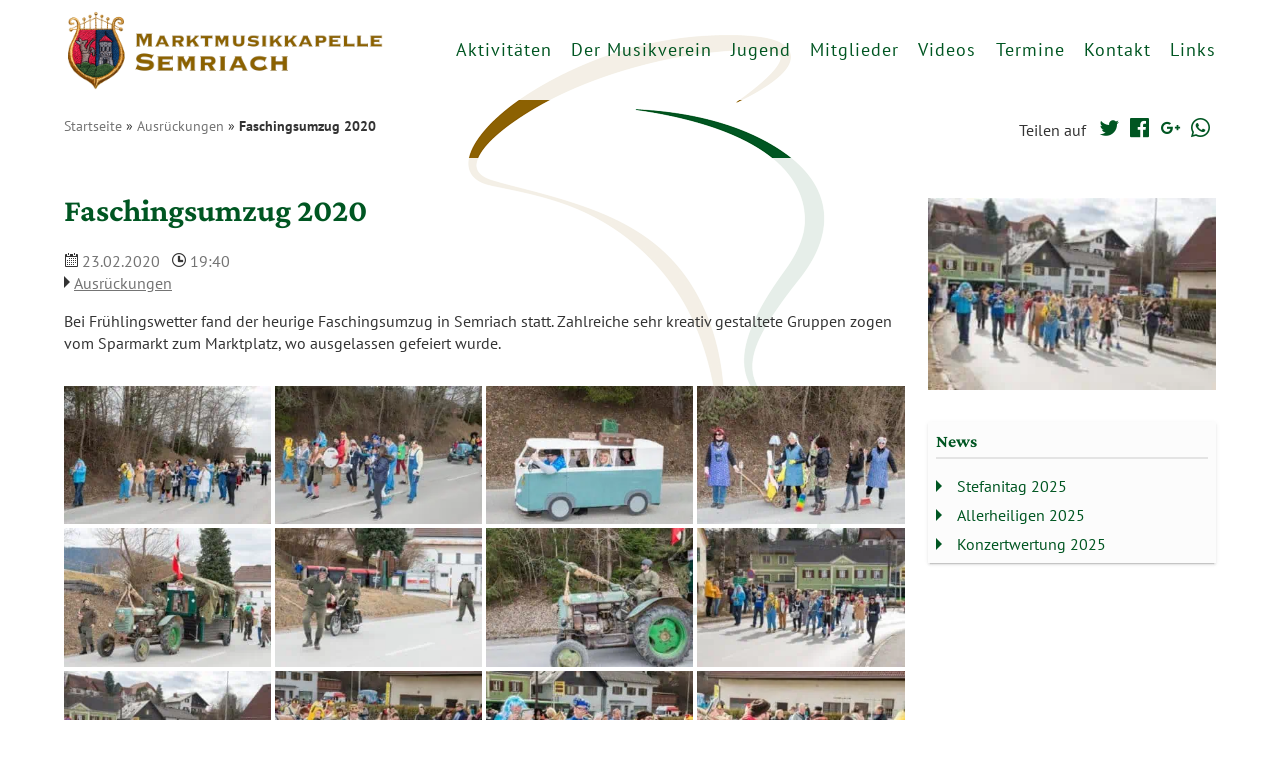

--- FILE ---
content_type: text/html; charset=UTF-8
request_url: https://mv-semriach.at/2020/02/23/faschingsumzug-2020/
body_size: 12323
content:
<!DOCTYPE html>
<html lang="de" class="no-svg no-js">
<head>
    <meta charset="UTF-8">
    <meta name="viewport" content="width=device-width, initial-scale=1">
    <link rel="profile" href="http://gmpg.org/xfn/11">
    <meta name='robots' content='index, follow, max-image-preview:large, max-snippet:-1, max-video-preview:-1' />

	<!-- This site is optimized with the Yoast SEO plugin v26.7 - https://yoast.com/wordpress/plugins/seo/ -->
	<title>Faschingsumzug 2020 - Marktmusikkapelle Semriach</title>
	<link rel="canonical" href="https://mv-semriach.at/2020/02/23/faschingsumzug-2020/" />
	<meta property="og:locale" content="de_DE" />
	<meta property="og:type" content="article" />
	<meta property="og:title" content="Faschingsumzug 2020 - Marktmusikkapelle Semriach" />
	<meta property="og:description" content="Bei Frühlingswetter fand der heurige Faschingsumzug in Semriach statt. Zahlreiche sehr kreativ gestaltete Gruppen zogen vom Sparmarkt zum Marktplatz, wo ausgelassen gefeiert wurde." />
	<meta property="og:url" content="https://mv-semriach.at/2020/02/23/faschingsumzug-2020/" />
	<meta property="og:site_name" content="Marktmusikkapelle Semriach" />
	<meta property="article:publisher" content="https://www.facebook.com/MarktmusikkapelleSemriach/" />
	<meta property="article:published_time" content="2020-02-23T18:40:37+00:00" />
	<meta property="og:image" content="https://mv-semriach.at/wp-content/uploads/2020/02/0430_faschingsumzug.jpg" />
	<meta property="og:image:width" content="1024" />
	<meta property="og:image:height" content="683" />
	<meta property="og:image:type" content="image/jpeg" />
	<meta name="author" content="Claudia Heger" />
	<meta name="twitter:card" content="summary_large_image" />
	<meta name="twitter:label1" content="Verfasst von" />
	<meta name="twitter:data1" content="Claudia Heger" />
	<script type="application/ld+json" class="yoast-schema-graph">{"@context":"https://schema.org","@graph":[{"@type":"Article","@id":"https://mv-semriach.at/2020/02/23/faschingsumzug-2020/#article","isPartOf":{"@id":"https://mv-semriach.at/2020/02/23/faschingsumzug-2020/"},"author":{"name":"Claudia Heger","@id":"https://mv-semriach.at/#/schema/person/8aaa19c1a789e93791f9fd7f5558956c"},"headline":"Faschingsumzug 2020","datePublished":"2020-02-23T18:40:37+00:00","mainEntityOfPage":{"@id":"https://mv-semriach.at/2020/02/23/faschingsumzug-2020/"},"wordCount":25,"publisher":{"@id":"https://mv-semriach.at/#organization"},"image":{"@id":"https://mv-semriach.at/2020/02/23/faschingsumzug-2020/#primaryimage"},"thumbnailUrl":"https://mv-semriach.at/wp-content/uploads/2020/02/0430_faschingsumzug.jpg","articleSection":["Ausrückungen"],"inLanguage":"de"},{"@type":"WebPage","@id":"https://mv-semriach.at/2020/02/23/faschingsumzug-2020/","url":"https://mv-semriach.at/2020/02/23/faschingsumzug-2020/","name":"Faschingsumzug 2020 - Marktmusikkapelle Semriach","isPartOf":{"@id":"https://mv-semriach.at/#website"},"primaryImageOfPage":{"@id":"https://mv-semriach.at/2020/02/23/faschingsumzug-2020/#primaryimage"},"image":{"@id":"https://mv-semriach.at/2020/02/23/faschingsumzug-2020/#primaryimage"},"thumbnailUrl":"https://mv-semriach.at/wp-content/uploads/2020/02/0430_faschingsumzug.jpg","datePublished":"2020-02-23T18:40:37+00:00","breadcrumb":{"@id":"https://mv-semriach.at/2020/02/23/faschingsumzug-2020/#breadcrumb"},"inLanguage":"de","potentialAction":[{"@type":"ReadAction","target":["https://mv-semriach.at/2020/02/23/faschingsumzug-2020/"]}]},{"@type":"ImageObject","inLanguage":"de","@id":"https://mv-semriach.at/2020/02/23/faschingsumzug-2020/#primaryimage","url":"https://mv-semriach.at/wp-content/uploads/2020/02/0430_faschingsumzug.jpg","contentUrl":"https://mv-semriach.at/wp-content/uploads/2020/02/0430_faschingsumzug.jpg","width":1024,"height":683},{"@type":"BreadcrumbList","@id":"https://mv-semriach.at/2020/02/23/faschingsumzug-2020/#breadcrumb","itemListElement":[{"@type":"ListItem","position":1,"name":"Startseite","item":"https://mv-semriach.at/"},{"@type":"ListItem","position":2,"name":"Ausrückungen","item":"https://mv-semriach.at/ausrueckungen/"},{"@type":"ListItem","position":3,"name":"Faschingsumzug 2020"}]},{"@type":"WebSite","@id":"https://mv-semriach.at/#website","url":"https://mv-semriach.at/","name":"Marktmusikkapelle Semriach","description":"","publisher":{"@id":"https://mv-semriach.at/#organization"},"potentialAction":[{"@type":"SearchAction","target":{"@type":"EntryPoint","urlTemplate":"https://mv-semriach.at/?s={search_term_string}"},"query-input":{"@type":"PropertyValueSpecification","valueRequired":true,"valueName":"search_term_string"}}],"inLanguage":"de"},{"@type":"Organization","@id":"https://mv-semriach.at/#organization","name":"MV Semriach","url":"https://mv-semriach.at/","logo":{"@type":"ImageObject","inLanguage":"de","@id":"https://mv-semriach.at/#/schema/logo/image/","url":"https://mv-semriach.at/wp-content/uploads/2019/08/logo-mvsemriach.png","contentUrl":"https://mv-semriach.at/wp-content/uploads/2019/08/logo-mvsemriach.png","width":597,"height":200,"caption":"MV Semriach"},"image":{"@id":"https://mv-semriach.at/#/schema/logo/image/"},"sameAs":["https://www.facebook.com/MarktmusikkapelleSemriach/","https://www.youtube.com/channel/UCWr3_f7ULIH7WJn8HlpQMuA/videos"]},{"@type":"Person","@id":"https://mv-semriach.at/#/schema/person/8aaa19c1a789e93791f9fd7f5558956c","name":"Claudia Heger"}]}</script>
	<!-- / Yoast SEO plugin. -->


<link rel='dns-prefetch' href='//fonts.bunny.net' />
<style id='wp-img-auto-sizes-contain-inline-css' type='text/css'>
img:is([sizes=auto i],[sizes^="auto," i]){contain-intrinsic-size:3000px 1500px}
/*# sourceURL=wp-img-auto-sizes-contain-inline-css */
</style>
<link rel='stylesheet' id='wp-block-library-css' href='https://mv-semriach.at/wp-includes/css/dist/block-library/style.min.css' type='text/css' media='all' />
<style id='global-styles-inline-css' type='text/css'>
:root{--wp--preset--aspect-ratio--square: 1;--wp--preset--aspect-ratio--4-3: 4/3;--wp--preset--aspect-ratio--3-4: 3/4;--wp--preset--aspect-ratio--3-2: 3/2;--wp--preset--aspect-ratio--2-3: 2/3;--wp--preset--aspect-ratio--16-9: 16/9;--wp--preset--aspect-ratio--9-16: 9/16;--wp--preset--color--black: #000000;--wp--preset--color--cyan-bluish-gray: #abb8c3;--wp--preset--color--white: #ffffff;--wp--preset--color--pale-pink: #f78da7;--wp--preset--color--vivid-red: #cf2e2e;--wp--preset--color--luminous-vivid-orange: #ff6900;--wp--preset--color--luminous-vivid-amber: #fcb900;--wp--preset--color--light-green-cyan: #7bdcb5;--wp--preset--color--vivid-green-cyan: #00d084;--wp--preset--color--pale-cyan-blue: #8ed1fc;--wp--preset--color--vivid-cyan-blue: #0693e3;--wp--preset--color--vivid-purple: #9b51e0;--wp--preset--gradient--vivid-cyan-blue-to-vivid-purple: linear-gradient(135deg,rgb(6,147,227) 0%,rgb(155,81,224) 100%);--wp--preset--gradient--light-green-cyan-to-vivid-green-cyan: linear-gradient(135deg,rgb(122,220,180) 0%,rgb(0,208,130) 100%);--wp--preset--gradient--luminous-vivid-amber-to-luminous-vivid-orange: linear-gradient(135deg,rgb(252,185,0) 0%,rgb(255,105,0) 100%);--wp--preset--gradient--luminous-vivid-orange-to-vivid-red: linear-gradient(135deg,rgb(255,105,0) 0%,rgb(207,46,46) 100%);--wp--preset--gradient--very-light-gray-to-cyan-bluish-gray: linear-gradient(135deg,rgb(238,238,238) 0%,rgb(169,184,195) 100%);--wp--preset--gradient--cool-to-warm-spectrum: linear-gradient(135deg,rgb(74,234,220) 0%,rgb(151,120,209) 20%,rgb(207,42,186) 40%,rgb(238,44,130) 60%,rgb(251,105,98) 80%,rgb(254,248,76) 100%);--wp--preset--gradient--blush-light-purple: linear-gradient(135deg,rgb(255,206,236) 0%,rgb(152,150,240) 100%);--wp--preset--gradient--blush-bordeaux: linear-gradient(135deg,rgb(254,205,165) 0%,rgb(254,45,45) 50%,rgb(107,0,62) 100%);--wp--preset--gradient--luminous-dusk: linear-gradient(135deg,rgb(255,203,112) 0%,rgb(199,81,192) 50%,rgb(65,88,208) 100%);--wp--preset--gradient--pale-ocean: linear-gradient(135deg,rgb(255,245,203) 0%,rgb(182,227,212) 50%,rgb(51,167,181) 100%);--wp--preset--gradient--electric-grass: linear-gradient(135deg,rgb(202,248,128) 0%,rgb(113,206,126) 100%);--wp--preset--gradient--midnight: linear-gradient(135deg,rgb(2,3,129) 0%,rgb(40,116,252) 100%);--wp--preset--font-size--small: 13px;--wp--preset--font-size--medium: 20px;--wp--preset--font-size--large: 36px;--wp--preset--font-size--x-large: 42px;--wp--preset--spacing--20: 0.44rem;--wp--preset--spacing--30: 0.67rem;--wp--preset--spacing--40: 1rem;--wp--preset--spacing--50: 1.5rem;--wp--preset--spacing--60: 2.25rem;--wp--preset--spacing--70: 3.38rem;--wp--preset--spacing--80: 5.06rem;--wp--preset--shadow--natural: 6px 6px 9px rgba(0, 0, 0, 0.2);--wp--preset--shadow--deep: 12px 12px 50px rgba(0, 0, 0, 0.4);--wp--preset--shadow--sharp: 6px 6px 0px rgba(0, 0, 0, 0.2);--wp--preset--shadow--outlined: 6px 6px 0px -3px rgb(255, 255, 255), 6px 6px rgb(0, 0, 0);--wp--preset--shadow--crisp: 6px 6px 0px rgb(0, 0, 0);}:where(.is-layout-flex){gap: 0.5em;}:where(.is-layout-grid){gap: 0.5em;}body .is-layout-flex{display: flex;}.is-layout-flex{flex-wrap: wrap;align-items: center;}.is-layout-flex > :is(*, div){margin: 0;}body .is-layout-grid{display: grid;}.is-layout-grid > :is(*, div){margin: 0;}:where(.wp-block-columns.is-layout-flex){gap: 2em;}:where(.wp-block-columns.is-layout-grid){gap: 2em;}:where(.wp-block-post-template.is-layout-flex){gap: 1.25em;}:where(.wp-block-post-template.is-layout-grid){gap: 1.25em;}.has-black-color{color: var(--wp--preset--color--black) !important;}.has-cyan-bluish-gray-color{color: var(--wp--preset--color--cyan-bluish-gray) !important;}.has-white-color{color: var(--wp--preset--color--white) !important;}.has-pale-pink-color{color: var(--wp--preset--color--pale-pink) !important;}.has-vivid-red-color{color: var(--wp--preset--color--vivid-red) !important;}.has-luminous-vivid-orange-color{color: var(--wp--preset--color--luminous-vivid-orange) !important;}.has-luminous-vivid-amber-color{color: var(--wp--preset--color--luminous-vivid-amber) !important;}.has-light-green-cyan-color{color: var(--wp--preset--color--light-green-cyan) !important;}.has-vivid-green-cyan-color{color: var(--wp--preset--color--vivid-green-cyan) !important;}.has-pale-cyan-blue-color{color: var(--wp--preset--color--pale-cyan-blue) !important;}.has-vivid-cyan-blue-color{color: var(--wp--preset--color--vivid-cyan-blue) !important;}.has-vivid-purple-color{color: var(--wp--preset--color--vivid-purple) !important;}.has-black-background-color{background-color: var(--wp--preset--color--black) !important;}.has-cyan-bluish-gray-background-color{background-color: var(--wp--preset--color--cyan-bluish-gray) !important;}.has-white-background-color{background-color: var(--wp--preset--color--white) !important;}.has-pale-pink-background-color{background-color: var(--wp--preset--color--pale-pink) !important;}.has-vivid-red-background-color{background-color: var(--wp--preset--color--vivid-red) !important;}.has-luminous-vivid-orange-background-color{background-color: var(--wp--preset--color--luminous-vivid-orange) !important;}.has-luminous-vivid-amber-background-color{background-color: var(--wp--preset--color--luminous-vivid-amber) !important;}.has-light-green-cyan-background-color{background-color: var(--wp--preset--color--light-green-cyan) !important;}.has-vivid-green-cyan-background-color{background-color: var(--wp--preset--color--vivid-green-cyan) !important;}.has-pale-cyan-blue-background-color{background-color: var(--wp--preset--color--pale-cyan-blue) !important;}.has-vivid-cyan-blue-background-color{background-color: var(--wp--preset--color--vivid-cyan-blue) !important;}.has-vivid-purple-background-color{background-color: var(--wp--preset--color--vivid-purple) !important;}.has-black-border-color{border-color: var(--wp--preset--color--black) !important;}.has-cyan-bluish-gray-border-color{border-color: var(--wp--preset--color--cyan-bluish-gray) !important;}.has-white-border-color{border-color: var(--wp--preset--color--white) !important;}.has-pale-pink-border-color{border-color: var(--wp--preset--color--pale-pink) !important;}.has-vivid-red-border-color{border-color: var(--wp--preset--color--vivid-red) !important;}.has-luminous-vivid-orange-border-color{border-color: var(--wp--preset--color--luminous-vivid-orange) !important;}.has-luminous-vivid-amber-border-color{border-color: var(--wp--preset--color--luminous-vivid-amber) !important;}.has-light-green-cyan-border-color{border-color: var(--wp--preset--color--light-green-cyan) !important;}.has-vivid-green-cyan-border-color{border-color: var(--wp--preset--color--vivid-green-cyan) !important;}.has-pale-cyan-blue-border-color{border-color: var(--wp--preset--color--pale-cyan-blue) !important;}.has-vivid-cyan-blue-border-color{border-color: var(--wp--preset--color--vivid-cyan-blue) !important;}.has-vivid-purple-border-color{border-color: var(--wp--preset--color--vivid-purple) !important;}.has-vivid-cyan-blue-to-vivid-purple-gradient-background{background: var(--wp--preset--gradient--vivid-cyan-blue-to-vivid-purple) !important;}.has-light-green-cyan-to-vivid-green-cyan-gradient-background{background: var(--wp--preset--gradient--light-green-cyan-to-vivid-green-cyan) !important;}.has-luminous-vivid-amber-to-luminous-vivid-orange-gradient-background{background: var(--wp--preset--gradient--luminous-vivid-amber-to-luminous-vivid-orange) !important;}.has-luminous-vivid-orange-to-vivid-red-gradient-background{background: var(--wp--preset--gradient--luminous-vivid-orange-to-vivid-red) !important;}.has-very-light-gray-to-cyan-bluish-gray-gradient-background{background: var(--wp--preset--gradient--very-light-gray-to-cyan-bluish-gray) !important;}.has-cool-to-warm-spectrum-gradient-background{background: var(--wp--preset--gradient--cool-to-warm-spectrum) !important;}.has-blush-light-purple-gradient-background{background: var(--wp--preset--gradient--blush-light-purple) !important;}.has-blush-bordeaux-gradient-background{background: var(--wp--preset--gradient--blush-bordeaux) !important;}.has-luminous-dusk-gradient-background{background: var(--wp--preset--gradient--luminous-dusk) !important;}.has-pale-ocean-gradient-background{background: var(--wp--preset--gradient--pale-ocean) !important;}.has-electric-grass-gradient-background{background: var(--wp--preset--gradient--electric-grass) !important;}.has-midnight-gradient-background{background: var(--wp--preset--gradient--midnight) !important;}.has-small-font-size{font-size: var(--wp--preset--font-size--small) !important;}.has-medium-font-size{font-size: var(--wp--preset--font-size--medium) !important;}.has-large-font-size{font-size: var(--wp--preset--font-size--large) !important;}.has-x-large-font-size{font-size: var(--wp--preset--font-size--x-large) !important;}
/*# sourceURL=global-styles-inline-css */
</style>

<style id='classic-theme-styles-inline-css' type='text/css'>
/*! This file is auto-generated */
.wp-block-button__link{color:#fff;background-color:#32373c;border-radius:9999px;box-shadow:none;text-decoration:none;padding:calc(.667em + 2px) calc(1.333em + 2px);font-size:1.125em}.wp-block-file__button{background:#32373c;color:#fff;text-decoration:none}
/*# sourceURL=/wp-includes/css/classic-themes.min.css */
</style>
<link rel='stylesheet' id='fonts-css' href='https://fonts.bunny.net/css?family=crimson-pro%3A700%7Cpt-sans%3A400%2C700' type='text/css' media='all' />
<link rel='stylesheet' id='ize-style-css' href='https://mv-semriach.at/wp-content/themes/mvsemriach/style.css' type='text/css' media='all' />
<link rel='stylesheet' id='sp-dsgvo_twbs4_grid-css' href='https://mv-semriach.at/wp-content/plugins/shapepress-dsgvo/public/css/bootstrap-grid.min.css' type='text/css' media='all' />
<link rel='stylesheet' id='sp-dsgvo-css' href='https://mv-semriach.at/wp-content/plugins/shapepress-dsgvo/public/css/sp-dsgvo-public.min.css' type='text/css' media='all' />
<link rel='stylesheet' id='sp-dsgvo_popup-css' href='https://mv-semriach.at/wp-content/plugins/shapepress-dsgvo/public/css/sp-dsgvo-popup.min.css' type='text/css' media='all' />
<link rel='stylesheet' id='simplebar-css' href='https://mv-semriach.at/wp-content/plugins/shapepress-dsgvo/public/css/simplebar.min.css' type='text/css' media='all' />
<link rel='stylesheet' id='__EPYT__style-css' href='https://mv-semriach.at/wp-content/plugins/youtube-embed-plus/styles/ytprefs.min.css' type='text/css' media='all' />
<style id='__EPYT__style-inline-css' type='text/css'>

                .epyt-gallery-thumb {
                        width: 33.333%;
                }
                
/*# sourceURL=__EPYT__style-inline-css */
</style>
<meta name="tec-api-version" content="v1"><meta name="tec-api-origin" content="https://mv-semriach.at"><link rel="alternate" href="https://mv-semriach.at/wp-json/tribe/events/v1/" /><style>
    .sp-dsgvo-blocked-embedding-placeholder
    {
        color: #313334;
                    background: linear-gradient(90deg, #e3ffe7 0%, #d9e7ff 100%);            }

    a.sp-dsgvo-blocked-embedding-button-enable,
    a.sp-dsgvo-blocked-embedding-button-enable:hover,
    a.sp-dsgvo-blocked-embedding-button-enable:active {
        color: #313334;
        border-color: #313334;
        border-width: 2px;
    }

            .wp-embed-aspect-16-9 .sp-dsgvo-blocked-embedding-placeholder,
        .vc_video-aspect-ratio-169 .sp-dsgvo-blocked-embedding-placeholder,
        .elementor-aspect-ratio-169 .sp-dsgvo-blocked-embedding-placeholder{
            margin-top: -56.25%; /*16:9*/
        }

        .wp-embed-aspect-4-3 .sp-dsgvo-blocked-embedding-placeholder,
        .vc_video-aspect-ratio-43 .sp-dsgvo-blocked-embedding-placeholder,
        .elementor-aspect-ratio-43 .sp-dsgvo-blocked-embedding-placeholder{
            margin-top: -75%;
        }

        .wp-embed-aspect-3-2 .sp-dsgvo-blocked-embedding-placeholder,
        .vc_video-aspect-ratio-32 .sp-dsgvo-blocked-embedding-placeholder,
        .elementor-aspect-ratio-32 .sp-dsgvo-blocked-embedding-placeholder{
            margin-top: -66.66%;
        }
    </style>
            <style>
                /* latin */
                @font-face {
                    font-family: 'Roboto';
                    font-style: italic;
                    font-weight: 300;
                    src: local('Roboto Light Italic'),
                    local('Roboto-LightItalic'),
                    url(https://mv-semriach.at/wp-content/plugins/shapepress-dsgvo/public/css/fonts/roboto/Roboto-LightItalic-webfont.woff) format('woff');
                    font-display: swap;

                }

                /* latin */
                @font-face {
                    font-family: 'Roboto';
                    font-style: italic;
                    font-weight: 400;
                    src: local('Roboto Italic'),
                    local('Roboto-Italic'),
                    url(https://mv-semriach.at/wp-content/plugins/shapepress-dsgvo/public/css/fonts/roboto/Roboto-Italic-webfont.woff) format('woff');
                    font-display: swap;
                }

                /* latin */
                @font-face {
                    font-family: 'Roboto';
                    font-style: italic;
                    font-weight: 700;
                    src: local('Roboto Bold Italic'),
                    local('Roboto-BoldItalic'),
                    url(https://mv-semriach.at/wp-content/plugins/shapepress-dsgvo/public/css/fonts/roboto/Roboto-BoldItalic-webfont.woff) format('woff');
                    font-display: swap;
                }

                /* latin */
                @font-face {
                    font-family: 'Roboto';
                    font-style: italic;
                    font-weight: 900;
                    src: local('Roboto Black Italic'),
                    local('Roboto-BlackItalic'),
                    url(https://mv-semriach.at/wp-content/plugins/shapepress-dsgvo/public/css/fonts/roboto/Roboto-BlackItalic-webfont.woff) format('woff');
                    font-display: swap;
                }

                /* latin */
                @font-face {
                    font-family: 'Roboto';
                    font-style: normal;
                    font-weight: 300;
                    src: local('Roboto Light'),
                    local('Roboto-Light'),
                    url(https://mv-semriach.at/wp-content/plugins/shapepress-dsgvo/public/css/fonts/roboto/Roboto-Light-webfont.woff) format('woff');
                    font-display: swap;
                }

                /* latin */
                @font-face {
                    font-family: 'Roboto';
                    font-style: normal;
                    font-weight: 400;
                    src: local('Roboto Regular'),
                    local('Roboto-Regular'),
                    url(https://mv-semriach.at/wp-content/plugins/shapepress-dsgvo/public/css/fonts/roboto/Roboto-Regular-webfont.woff) format('woff');
                    font-display: swap;
                }

                /* latin */
                @font-face {
                    font-family: 'Roboto';
                    font-style: normal;
                    font-weight: 700;
                    src: local('Roboto Bold'),
                    local('Roboto-Bold'),
                    url(https://mv-semriach.at/wp-content/plugins/shapepress-dsgvo/public/css/fonts/roboto/Roboto-Bold-webfont.woff) format('woff');
                    font-display: swap;
                }

                /* latin */
                @font-face {
                    font-family: 'Roboto';
                    font-style: normal;
                    font-weight: 900;
                    src: local('Roboto Black'),
                    local('Roboto-Black'),
                    url(https://mv-semriach.at/wp-content/plugins/shapepress-dsgvo/public/css/fonts/roboto/Roboto-Black-webfont.woff) format('woff');
                    font-display: swap;
                }
            </style>
            <link rel="icon" href="https://mv-semriach.at/wp-content/uploads/2019/08/cropped-wappen-icon-32x32.png" sizes="32x32" />
<link rel="icon" href="https://mv-semriach.at/wp-content/uploads/2019/08/cropped-wappen-icon-192x192.png" sizes="192x192" />
<link rel="apple-touch-icon" href="https://mv-semriach.at/wp-content/uploads/2019/08/cropped-wappen-icon-180x180.png" />
<meta name="msapplication-TileImage" content="https://mv-semriach.at/wp-content/uploads/2019/08/cropped-wappen-icon-270x270.png" />
</head>
<body class="wp-singular post-template-default single single-post postid-1538 single-format-standard wp-theme-mvsemriach tribe-no-js page-template-mv-semriach light-scheme" itemscope="itemscope" itemtype="https://schema.org/WebPage">
<a class="skip-link screen-reader-text" href="#content">Zum Inhalt</a>
<div id="navbar">
    <div class="logo">
        <a rel="home" href="https://mv-semriach.at" itemprop="url"><img class="custom-logo" src="" data-mobile="https://mv-semriach.at/wp-content/uploads/2019/08/mv-semriach.png" data-desktop="https://mv-semriach.at/wp-content/uploads/2019/08/mv-semriach.png" alt="Logo Marktmusikkapelle Semriach" itemprop="logo"></a>    </div>
    <nav class="primary-nav" itemscope="itemscope" itemtype="https://schema.org/SiteNavigationElement">
        <input type="checkbox" id="nav-trigger">
        <label class="nav-trigger" for="nav-trigger">
            <em aria-hidden="true"></em>
            <span class="screen-reader-text">Navigation</span>
        </label>
        <ul id="main-menu" class="nav-menu"><li id="menu-item-71" class="menu-item menu-item-type-post_type menu-item-object-page current_page_parent menu-item-has-children menu-item-71"><a href="https://mv-semriach.at/aktivitaeten/">Aktivitäten</a>
<ul class="sub-menu">
	<li id="menu-item-24" class="menu-item menu-item-type-taxonomy menu-item-object-category current-post-ancestor current-menu-parent current-post-parent menu-item-24"><a href="https://mv-semriach.at/ausrueckungen/">Ausrückungen</a></li>
	<li id="menu-item-73" class="menu-item menu-item-type-taxonomy menu-item-object-category menu-item-73"><a href="https://mv-semriach.at/sonstige-aktivitaeten/">Sonstige Aktivitäten</a></li>
</ul>
</li>
<li id="menu-item-22" class="menu-item menu-item-type-post_type menu-item-object-page menu-item-has-children menu-item-22"><a href="https://mv-semriach.at/der-musikverein/">Der Musikverein</a>
<ul class="sub-menu">
	<li id="menu-item-248" class="menu-item menu-item-type-post_type menu-item-object-page menu-item-248"><a href="https://mv-semriach.at/der-musikverein/weisenblaeser-semriach/">Weisenbläser</a></li>
	<li id="menu-item-232" class="menu-item menu-item-type-post_type menu-item-object-page menu-item-232"><a href="https://mv-semriach.at/der-musikverein/sigiss-boehmische/">Sigi´s Böhmische</a></li>
</ul>
</li>
<li id="menu-item-1957" class="menu-item menu-item-type-post_type menu-item-object-page menu-item-has-children menu-item-1957"><a href="https://mv-semriach.at/jugend/">Jugend</a>
<ul class="sub-menu">
	<li id="menu-item-1943" class="menu-item menu-item-type-post_type menu-item-object-page menu-item-1943"><a href="https://mv-semriach.at/musikunterricht-der-marktmuikkapelle/">Musikunterricht</a></li>
	<li id="menu-item-809" class="menu-item menu-item-type-post_type menu-item-object-page menu-item-809"><a href="https://mv-semriach.at/der-musikverein/next-generation/">Next Generation (Jugendorchester)</a></li>
</ul>
</li>
<li id="menu-item-23" class="menu-item menu-item-type-post_type menu-item-object-page menu-item-has-children menu-item-23"><a href="https://mv-semriach.at/mitglieder/">Mitglieder</a>
<ul class="sub-menu">
	<li id="menu-item-912" class="menu-item menu-item-type-post_type menu-item-object-page menu-item-912"><a href="https://mv-semriach.at/mitglieder/vorstand/">Vorstand</a></li>
</ul>
</li>
<li id="menu-item-39" class="menu-item menu-item-type-post_type menu-item-object-page menu-item-has-children menu-item-39"><a href="https://mv-semriach.at/videos/">Videos</a>
<ul class="sub-menu">
	<li id="menu-item-1310" class="menu-item menu-item-type-post_type menu-item-object-page menu-item-1310"><a href="https://mv-semriach.at/videos/konzertwertung-2017/">Konzertwertung 2017</a></li>
	<li id="menu-item-1311" class="menu-item menu-item-type-post_type menu-item-object-page menu-item-1311"><a href="https://mv-semriach.at/videos/messe-stift-rein-2018/">Messe Stift Rein 2018</a></li>
	<li id="menu-item-1312" class="menu-item menu-item-type-post_type menu-item-object-page menu-item-1312"><a href="https://mv-semriach.at/videos/fruehlingskonzert-2018/">Frühlingskonzert 2018</a></li>
	<li id="menu-item-1313" class="menu-item menu-item-type-post_type menu-item-object-page menu-item-1313"><a href="https://mv-semriach.at/videos/fruehlingskonzert-2019/">Frühlingskonzert 2019</a></li>
	<li id="menu-item-1314" class="menu-item menu-item-type-post_type menu-item-object-page menu-item-1314"><a href="https://mv-semriach.at/videos/konzertwertung-2019/">Konzertwertung 2019</a></li>
	<li id="menu-item-1919" class="menu-item menu-item-type-post_type menu-item-object-page menu-item-1919"><a href="https://mv-semriach.at/videos/konzertwertung-2021/">Konzertwertung 2021</a></li>
	<li id="menu-item-4672" class="menu-item menu-item-type-post_type menu-item-object-page menu-item-4672"><a href="https://mv-semriach.at/videos/landeskonzertwertung-2023/">Landeskonzertwertung 2023</a></li>
	<li id="menu-item-4673" class="menu-item menu-item-type-post_type menu-item-object-page menu-item-4673"><a href="https://mv-semriach.at/videos/konzertwertung-2023/">Konzertwertung 2023</a></li>
</ul>
</li>
<li id="menu-item-25" class="menu-item menu-item-type-custom menu-item-object-custom menu-item-25"><a href="http://mv-semriach.at/termine">Termine</a></li>
<li id="menu-item-70" class="menu-item menu-item-type-post_type menu-item-object-page menu-item-70"><a href="https://mv-semriach.at/kontakt/">Kontakt</a></li>
<li id="menu-item-69" class="menu-item menu-item-type-post_type menu-item-object-page menu-item-69"><a href="https://mv-semriach.at/links/">Links</a></li>
</ul>    </nav>
</div><div id="header-wrapper">
        <div id="secondary-nav">
        <div id="breadcrumbs"><span><span><a href="https://mv-semriach.at/">Startseite</a></span> » <span><a href="https://mv-semriach.at/ausrueckungen/">Ausrückungen</a></span> » <span class="breadcrumb_last" aria-current="page"><strong>Faschingsumzug 2020</strong></span></span></div>        <div class="social-share"><span class="share-title">Teilen auf</span><a class="share-link twitter" href="https://twitter.com/intent/tweet?text=Faschingsumzug+2020&amp;url=https%3A%2F%2Fmv-semriach.at%2F2020%2F02%2F23%2Ffaschingsumzug-2020%2F&amp;via=IZE-Fire" target="_blank"><span class="icon-twitter" aria-hidden="true"></span><span class="screen-reader-text">Twitter</span></a><a class="share-link facebook" href="https://www.facebook.com/sharer/sharer.php?u=https%3A%2F%2Fmv-semriach.at%2F2020%2F02%2F23%2Ffaschingsumzug-2020%2F" target="_blank"><span class="icon-facebook" aria-hidden="true"></span><span class="screen-reader-text">Facebook</span></a><a class="share-link googleplus" href="https://plus.google.com/share?url=https%3A%2F%2Fmv-semriach.at%2F2020%2F02%2F23%2Ffaschingsumzug-2020%2F" target="_blank"><span class="icon-googleplus" aria-hidden="true"></span><span class="screen-reader-text">Google+</span></a><a class="share-link whatsapp" href="whatsapp://send?text=Faschingsumzug+2020 https%3A%2F%2Fmv-semriach.at%2F2020%2F02%2F23%2Ffaschingsumzug-2020%2F" target="_blank"><span class="icon-whatsapp" aria-hidden="true"></span><span class="screen-reader-text">WhatsApp</span></a></div>    </div>
</div>
<div id="content">    <main class="main-content has-sidebar" itemscope itemtype="https://schema.org/CreativeWork">
        <h1 itemprop="headline">Faschingsumzug 2020</h1>        <div class="post-meta">
            <span class="meta meta-date">
                <span class="icon-calendar" aria-hidden="true"></span> 23.02.2020            </span>
            <span class="meta meta-time">
                <span class="icon-clock" aria-hidden="true"></span> 19:40            </span>
        </div>
        <div class="post-meta">
            <span class="meta meta-cat">
                <span class="icon-triangle-right" aria-hidden="true"></span> <a href="https://mv-semriach.at/ausrueckungen/" rel="category tag">Ausrückungen</a>            </span>
                    </div>
        <div class="content" itemprop="text"><p>Bei Frühlingswetter fand der heurige Faschingsumzug in Semriach statt. Zahlreiche sehr kreativ gestaltete Gruppen zogen vom Sparmarkt zum Marktplatz, wo ausgelassen gefeiert wurde.</p>
</div>            <div class="gallery" itemscope itemtype="https://schema.org/ImageGallery">
                    <a href="https://mv-semriach.at/wp-content/uploads/2020/02/0010_faschingsumzug.jpg" data-index="0" data-size="1024x683" itemprop="contentUrl"><img width="300" height="200" src="https://mv-semriach.at/wp-content/uploads/2020/02/0010_faschingsumzug-300x200.jpg" class="attachment-medium size-medium" alt="" decoding="async" loading="lazy" srcset="https://mv-semriach.at/wp-content/uploads/2020/02/0010_faschingsumzug-300x200.jpg 300w, https://mv-semriach.at/wp-content/uploads/2020/02/0010_faschingsumzug-768x512.jpg 768w, https://mv-semriach.at/wp-content/uploads/2020/02/0010_faschingsumzug-500x333.jpg 500w, https://mv-semriach.at/wp-content/uploads/2020/02/0010_faschingsumzug.jpg 1024w" sizes="auto, (max-width: 300px) 100vw, 300px" /></a>                    <a href="https://mv-semriach.at/wp-content/uploads/2020/02/0020_faschingsumzug.jpg" data-index="1" data-size="1024x683" itemprop="contentUrl"><img width="300" height="200" src="https://mv-semriach.at/wp-content/uploads/2020/02/0020_faschingsumzug-300x200.jpg" class="attachment-medium size-medium" alt="" decoding="async" loading="lazy" srcset="https://mv-semriach.at/wp-content/uploads/2020/02/0020_faschingsumzug-300x200.jpg 300w, https://mv-semriach.at/wp-content/uploads/2020/02/0020_faschingsumzug-768x512.jpg 768w, https://mv-semriach.at/wp-content/uploads/2020/02/0020_faschingsumzug-500x333.jpg 500w, https://mv-semriach.at/wp-content/uploads/2020/02/0020_faschingsumzug.jpg 1024w" sizes="auto, (max-width: 300px) 100vw, 300px" /></a>                    <a href="https://mv-semriach.at/wp-content/uploads/2020/02/0070_faschingsumzug.jpg" data-index="2" data-size="1024x683" itemprop="contentUrl"><img width="300" height="200" src="https://mv-semriach.at/wp-content/uploads/2020/02/0070_faschingsumzug-300x200.jpg" class="attachment-medium size-medium" alt="" decoding="async" loading="lazy" srcset="https://mv-semriach.at/wp-content/uploads/2020/02/0070_faschingsumzug-300x200.jpg 300w, https://mv-semriach.at/wp-content/uploads/2020/02/0070_faschingsumzug-768x512.jpg 768w, https://mv-semriach.at/wp-content/uploads/2020/02/0070_faschingsumzug-500x333.jpg 500w, https://mv-semriach.at/wp-content/uploads/2020/02/0070_faschingsumzug.jpg 1024w" sizes="auto, (max-width: 300px) 100vw, 300px" /></a>                    <a href="https://mv-semriach.at/wp-content/uploads/2020/02/0090_faschingsumzug.jpg" data-index="3" data-size="1024x683" itemprop="contentUrl"><img width="300" height="200" src="https://mv-semriach.at/wp-content/uploads/2020/02/0090_faschingsumzug-300x200.jpg" class="attachment-medium size-medium" alt="" decoding="async" loading="lazy" srcset="https://mv-semriach.at/wp-content/uploads/2020/02/0090_faschingsumzug-300x200.jpg 300w, https://mv-semriach.at/wp-content/uploads/2020/02/0090_faschingsumzug-768x512.jpg 768w, https://mv-semriach.at/wp-content/uploads/2020/02/0090_faschingsumzug-500x333.jpg 500w, https://mv-semriach.at/wp-content/uploads/2020/02/0090_faschingsumzug.jpg 1024w" sizes="auto, (max-width: 300px) 100vw, 300px" /></a>                    <a href="https://mv-semriach.at/wp-content/uploads/2020/02/0160_faschingsumzug.jpg" data-index="4" data-size="1024x683" itemprop="contentUrl"><img width="300" height="200" src="https://mv-semriach.at/wp-content/uploads/2020/02/0160_faschingsumzug-300x200.jpg" class="attachment-medium size-medium" alt="" decoding="async" loading="lazy" srcset="https://mv-semriach.at/wp-content/uploads/2020/02/0160_faschingsumzug-300x200.jpg 300w, https://mv-semriach.at/wp-content/uploads/2020/02/0160_faschingsumzug-768x512.jpg 768w, https://mv-semriach.at/wp-content/uploads/2020/02/0160_faschingsumzug-500x333.jpg 500w, https://mv-semriach.at/wp-content/uploads/2020/02/0160_faschingsumzug.jpg 1024w" sizes="auto, (max-width: 300px) 100vw, 300px" /></a>                    <a href="https://mv-semriach.at/wp-content/uploads/2020/02/0180_faschingsumzug.jpg" data-index="5" data-size="1024x683" itemprop="contentUrl"><img width="300" height="200" src="https://mv-semriach.at/wp-content/uploads/2020/02/0180_faschingsumzug-300x200.jpg" class="attachment-medium size-medium" alt="" decoding="async" loading="lazy" srcset="https://mv-semriach.at/wp-content/uploads/2020/02/0180_faschingsumzug-300x200.jpg 300w, https://mv-semriach.at/wp-content/uploads/2020/02/0180_faschingsumzug-768x512.jpg 768w, https://mv-semriach.at/wp-content/uploads/2020/02/0180_faschingsumzug-500x333.jpg 500w, https://mv-semriach.at/wp-content/uploads/2020/02/0180_faschingsumzug.jpg 1024w" sizes="auto, (max-width: 300px) 100vw, 300px" /></a>                    <a href="https://mv-semriach.at/wp-content/uploads/2020/02/0400_faschingsumzug.jpg" data-index="6" data-size="1024x683" itemprop="contentUrl"><img width="300" height="200" src="https://mv-semriach.at/wp-content/uploads/2020/02/0400_faschingsumzug-300x200.jpg" class="attachment-medium size-medium" alt="" decoding="async" loading="lazy" srcset="https://mv-semriach.at/wp-content/uploads/2020/02/0400_faschingsumzug-300x200.jpg 300w, https://mv-semriach.at/wp-content/uploads/2020/02/0400_faschingsumzug-768x512.jpg 768w, https://mv-semriach.at/wp-content/uploads/2020/02/0400_faschingsumzug-500x333.jpg 500w, https://mv-semriach.at/wp-content/uploads/2020/02/0400_faschingsumzug.jpg 1024w" sizes="auto, (max-width: 300px) 100vw, 300px" /></a>                    <a href="https://mv-semriach.at/wp-content/uploads/2020/02/0420_faschingsumzug.jpg" data-index="7" data-size="1024x683" itemprop="contentUrl"><img width="300" height="200" src="https://mv-semriach.at/wp-content/uploads/2020/02/0420_faschingsumzug-300x200.jpg" class="attachment-medium size-medium" alt="" decoding="async" loading="lazy" srcset="https://mv-semriach.at/wp-content/uploads/2020/02/0420_faschingsumzug-300x200.jpg 300w, https://mv-semriach.at/wp-content/uploads/2020/02/0420_faschingsumzug-768x512.jpg 768w, https://mv-semriach.at/wp-content/uploads/2020/02/0420_faschingsumzug-500x333.jpg 500w, https://mv-semriach.at/wp-content/uploads/2020/02/0420_faschingsumzug.jpg 1024w" sizes="auto, (max-width: 300px) 100vw, 300px" /></a>                    <a href="https://mv-semriach.at/wp-content/uploads/2020/02/0430_faschingsumzug.jpg" data-index="8" data-size="1024x683" itemprop="contentUrl"><img width="300" height="200" src="https://mv-semriach.at/wp-content/uploads/2020/02/0430_faschingsumzug-300x200.jpg" class="attachment-medium size-medium" alt="" decoding="async" loading="lazy" srcset="https://mv-semriach.at/wp-content/uploads/2020/02/0430_faschingsumzug-300x200.jpg 300w, https://mv-semriach.at/wp-content/uploads/2020/02/0430_faschingsumzug-768x512.jpg 768w, https://mv-semriach.at/wp-content/uploads/2020/02/0430_faschingsumzug-500x333.jpg 500w, https://mv-semriach.at/wp-content/uploads/2020/02/0430_faschingsumzug.jpg 1024w" sizes="auto, (max-width: 300px) 100vw, 300px" /></a>                    <a href="https://mv-semriach.at/wp-content/uploads/2020/02/0440_faschingsumzug.jpg" data-index="9" data-size="1024x683" itemprop="contentUrl"><img width="300" height="200" src="https://mv-semriach.at/wp-content/uploads/2020/02/0440_faschingsumzug-300x200.jpg" class="attachment-medium size-medium" alt="" decoding="async" loading="lazy" srcset="https://mv-semriach.at/wp-content/uploads/2020/02/0440_faschingsumzug-300x200.jpg 300w, https://mv-semriach.at/wp-content/uploads/2020/02/0440_faschingsumzug-768x512.jpg 768w, https://mv-semriach.at/wp-content/uploads/2020/02/0440_faschingsumzug-500x333.jpg 500w, https://mv-semriach.at/wp-content/uploads/2020/02/0440_faschingsumzug.jpg 1024w" sizes="auto, (max-width: 300px) 100vw, 300px" /></a>                    <a href="https://mv-semriach.at/wp-content/uploads/2020/02/0450_faschingsumzug.jpg" data-index="10" data-size="1024x683" itemprop="contentUrl"><img width="300" height="200" src="https://mv-semriach.at/wp-content/uploads/2020/02/0450_faschingsumzug-300x200.jpg" class="attachment-medium size-medium" alt="" decoding="async" loading="lazy" srcset="https://mv-semriach.at/wp-content/uploads/2020/02/0450_faschingsumzug-300x200.jpg 300w, https://mv-semriach.at/wp-content/uploads/2020/02/0450_faschingsumzug-768x512.jpg 768w, https://mv-semriach.at/wp-content/uploads/2020/02/0450_faschingsumzug-500x333.jpg 500w, https://mv-semriach.at/wp-content/uploads/2020/02/0450_faschingsumzug.jpg 1024w" sizes="auto, (max-width: 300px) 100vw, 300px" /></a>                    <a href="https://mv-semriach.at/wp-content/uploads/2020/02/0460_faschingsumzug.jpg" data-index="11" data-size="1024x683" itemprop="contentUrl"><img width="300" height="200" src="https://mv-semriach.at/wp-content/uploads/2020/02/0460_faschingsumzug-300x200.jpg" class="attachment-medium size-medium" alt="" decoding="async" loading="lazy" srcset="https://mv-semriach.at/wp-content/uploads/2020/02/0460_faschingsumzug-300x200.jpg 300w, https://mv-semriach.at/wp-content/uploads/2020/02/0460_faschingsumzug-768x512.jpg 768w, https://mv-semriach.at/wp-content/uploads/2020/02/0460_faschingsumzug-500x333.jpg 500w, https://mv-semriach.at/wp-content/uploads/2020/02/0460_faschingsumzug.jpg 1024w" sizes="auto, (max-width: 300px) 100vw, 300px" /></a>                    <a href="https://mv-semriach.at/wp-content/uploads/2020/02/0470_faschingsumzug.jpg" data-index="12" data-size="1024x683" itemprop="contentUrl"><img width="300" height="200" src="https://mv-semriach.at/wp-content/uploads/2020/02/0470_faschingsumzug-300x200.jpg" class="attachment-medium size-medium" alt="" decoding="async" loading="lazy" srcset="https://mv-semriach.at/wp-content/uploads/2020/02/0470_faschingsumzug-300x200.jpg 300w, https://mv-semriach.at/wp-content/uploads/2020/02/0470_faschingsumzug-768x512.jpg 768w, https://mv-semriach.at/wp-content/uploads/2020/02/0470_faschingsumzug-500x333.jpg 500w, https://mv-semriach.at/wp-content/uploads/2020/02/0470_faschingsumzug.jpg 1024w" sizes="auto, (max-width: 300px) 100vw, 300px" /></a>                    <a href="https://mv-semriach.at/wp-content/uploads/2020/02/0480_faschingsumzug.jpg" data-index="13" data-size="1024x683" itemprop="contentUrl"><img width="300" height="200" src="https://mv-semriach.at/wp-content/uploads/2020/02/0480_faschingsumzug-300x200.jpg" class="attachment-medium size-medium" alt="" decoding="async" loading="lazy" srcset="https://mv-semriach.at/wp-content/uploads/2020/02/0480_faschingsumzug-300x200.jpg 300w, https://mv-semriach.at/wp-content/uploads/2020/02/0480_faschingsumzug-768x512.jpg 768w, https://mv-semriach.at/wp-content/uploads/2020/02/0480_faschingsumzug-500x333.jpg 500w, https://mv-semriach.at/wp-content/uploads/2020/02/0480_faschingsumzug.jpg 1024w" sizes="auto, (max-width: 300px) 100vw, 300px" /></a>                    <a href="https://mv-semriach.at/wp-content/uploads/2020/02/0490_faschingsumzug.jpg" data-index="14" data-size="1024x683" itemprop="contentUrl"><img width="300" height="200" src="https://mv-semriach.at/wp-content/uploads/2020/02/0490_faschingsumzug-300x200.jpg" class="attachment-medium size-medium" alt="" decoding="async" loading="lazy" srcset="https://mv-semriach.at/wp-content/uploads/2020/02/0490_faschingsumzug-300x200.jpg 300w, https://mv-semriach.at/wp-content/uploads/2020/02/0490_faschingsumzug-768x512.jpg 768w, https://mv-semriach.at/wp-content/uploads/2020/02/0490_faschingsumzug-500x333.jpg 500w, https://mv-semriach.at/wp-content/uploads/2020/02/0490_faschingsumzug.jpg 1024w" sizes="auto, (max-width: 300px) 100vw, 300px" /></a>                    <a href="https://mv-semriach.at/wp-content/uploads/2020/02/0500_faschingsumzug.jpg" data-index="15" data-size="1024x683" itemprop="contentUrl"><img width="300" height="200" src="https://mv-semriach.at/wp-content/uploads/2020/02/0500_faschingsumzug-300x200.jpg" class="attachment-medium size-medium" alt="" decoding="async" loading="lazy" srcset="https://mv-semriach.at/wp-content/uploads/2020/02/0500_faschingsumzug-300x200.jpg 300w, https://mv-semriach.at/wp-content/uploads/2020/02/0500_faschingsumzug-768x512.jpg 768w, https://mv-semriach.at/wp-content/uploads/2020/02/0500_faschingsumzug-500x333.jpg 500w, https://mv-semriach.at/wp-content/uploads/2020/02/0500_faschingsumzug.jpg 1024w" sizes="auto, (max-width: 300px) 100vw, 300px" /></a>                    <a href="https://mv-semriach.at/wp-content/uploads/2020/02/0510_faschingsumzug.jpg" data-index="16" data-size="1024x683" itemprop="contentUrl"><img width="300" height="200" src="https://mv-semriach.at/wp-content/uploads/2020/02/0510_faschingsumzug-300x200.jpg" class="attachment-medium size-medium" alt="" decoding="async" loading="lazy" srcset="https://mv-semriach.at/wp-content/uploads/2020/02/0510_faschingsumzug-300x200.jpg 300w, https://mv-semriach.at/wp-content/uploads/2020/02/0510_faschingsumzug-768x512.jpg 768w, https://mv-semriach.at/wp-content/uploads/2020/02/0510_faschingsumzug-500x333.jpg 500w, https://mv-semriach.at/wp-content/uploads/2020/02/0510_faschingsumzug.jpg 1024w" sizes="auto, (max-width: 300px) 100vw, 300px" /></a>                    <a href="https://mv-semriach.at/wp-content/uploads/2020/02/0520_faschingsumzug.jpg" data-index="17" data-size="1024x683" itemprop="contentUrl"><img width="300" height="200" src="https://mv-semriach.at/wp-content/uploads/2020/02/0520_faschingsumzug-300x200.jpg" class="attachment-medium size-medium" alt="" decoding="async" loading="lazy" srcset="https://mv-semriach.at/wp-content/uploads/2020/02/0520_faschingsumzug-300x200.jpg 300w, https://mv-semriach.at/wp-content/uploads/2020/02/0520_faschingsumzug-768x512.jpg 768w, https://mv-semriach.at/wp-content/uploads/2020/02/0520_faschingsumzug-500x333.jpg 500w, https://mv-semriach.at/wp-content/uploads/2020/02/0520_faschingsumzug.jpg 1024w" sizes="auto, (max-width: 300px) 100vw, 300px" /></a>                    <a href="https://mv-semriach.at/wp-content/uploads/2020/02/0530_faschingsumzug.jpg" data-index="18" data-size="1024x683" itemprop="contentUrl"><img width="300" height="200" src="https://mv-semriach.at/wp-content/uploads/2020/02/0530_faschingsumzug-300x200.jpg" class="attachment-medium size-medium" alt="" decoding="async" loading="lazy" srcset="https://mv-semriach.at/wp-content/uploads/2020/02/0530_faschingsumzug-300x200.jpg 300w, https://mv-semriach.at/wp-content/uploads/2020/02/0530_faschingsumzug-768x512.jpg 768w, https://mv-semriach.at/wp-content/uploads/2020/02/0530_faschingsumzug-500x333.jpg 500w, https://mv-semriach.at/wp-content/uploads/2020/02/0530_faschingsumzug.jpg 1024w" sizes="auto, (max-width: 300px) 100vw, 300px" /></a>                    <a href="https://mv-semriach.at/wp-content/uploads/2020/02/0540_faschingsumzug.jpg" data-index="19" data-size="1024x683" itemprop="contentUrl"><img width="300" height="200" src="https://mv-semriach.at/wp-content/uploads/2020/02/0540_faschingsumzug-300x200.jpg" class="attachment-medium size-medium" alt="" decoding="async" loading="lazy" srcset="https://mv-semriach.at/wp-content/uploads/2020/02/0540_faschingsumzug-300x200.jpg 300w, https://mv-semriach.at/wp-content/uploads/2020/02/0540_faschingsumzug-768x512.jpg 768w, https://mv-semriach.at/wp-content/uploads/2020/02/0540_faschingsumzug-500x333.jpg 500w, https://mv-semriach.at/wp-content/uploads/2020/02/0540_faschingsumzug.jpg 1024w" sizes="auto, (max-width: 300px) 100vw, 300px" /></a>                    <a href="https://mv-semriach.at/wp-content/uploads/2020/02/0550_faschingsumzug.jpg" data-index="20" data-size="1024x683" itemprop="contentUrl"><img width="300" height="200" src="https://mv-semriach.at/wp-content/uploads/2020/02/0550_faschingsumzug-300x200.jpg" class="attachment-medium size-medium" alt="" decoding="async" loading="lazy" srcset="https://mv-semriach.at/wp-content/uploads/2020/02/0550_faschingsumzug-300x200.jpg 300w, https://mv-semriach.at/wp-content/uploads/2020/02/0550_faschingsumzug-768x512.jpg 768w, https://mv-semriach.at/wp-content/uploads/2020/02/0550_faschingsumzug-500x333.jpg 500w, https://mv-semriach.at/wp-content/uploads/2020/02/0550_faschingsumzug.jpg 1024w" sizes="auto, (max-width: 300px) 100vw, 300px" /></a>                    <a href="https://mv-semriach.at/wp-content/uploads/2020/02/0560_faschingsumzug.jpg" data-index="21" data-size="1024x683" itemprop="contentUrl"><img width="300" height="200" src="https://mv-semriach.at/wp-content/uploads/2020/02/0560_faschingsumzug-300x200.jpg" class="attachment-medium size-medium" alt="" decoding="async" loading="lazy" srcset="https://mv-semriach.at/wp-content/uploads/2020/02/0560_faschingsumzug-300x200.jpg 300w, https://mv-semriach.at/wp-content/uploads/2020/02/0560_faschingsumzug-768x512.jpg 768w, https://mv-semriach.at/wp-content/uploads/2020/02/0560_faschingsumzug-500x333.jpg 500w, https://mv-semriach.at/wp-content/uploads/2020/02/0560_faschingsumzug.jpg 1024w" sizes="auto, (max-width: 300px) 100vw, 300px" /></a>                    <a href="https://mv-semriach.at/wp-content/uploads/2020/02/0570_faschingsumzug.jpg" data-index="22" data-size="1024x683" itemprop="contentUrl"><img width="300" height="200" src="https://mv-semriach.at/wp-content/uploads/2020/02/0570_faschingsumzug-300x200.jpg" class="attachment-medium size-medium" alt="" decoding="async" loading="lazy" srcset="https://mv-semriach.at/wp-content/uploads/2020/02/0570_faschingsumzug-300x200.jpg 300w, https://mv-semriach.at/wp-content/uploads/2020/02/0570_faschingsumzug-768x512.jpg 768w, https://mv-semriach.at/wp-content/uploads/2020/02/0570_faschingsumzug-500x333.jpg 500w, https://mv-semriach.at/wp-content/uploads/2020/02/0570_faschingsumzug.jpg 1024w" sizes="auto, (max-width: 300px) 100vw, 300px" /></a>                    <a href="https://mv-semriach.at/wp-content/uploads/2020/02/0580_faschingsumzug.jpg" data-index="23" data-size="1024x683" itemprop="contentUrl"><img width="300" height="200" src="https://mv-semriach.at/wp-content/uploads/2020/02/0580_faschingsumzug-300x200.jpg" class="attachment-medium size-medium" alt="" decoding="async" loading="lazy" srcset="https://mv-semriach.at/wp-content/uploads/2020/02/0580_faschingsumzug-300x200.jpg 300w, https://mv-semriach.at/wp-content/uploads/2020/02/0580_faschingsumzug-768x512.jpg 768w, https://mv-semriach.at/wp-content/uploads/2020/02/0580_faschingsumzug-500x333.jpg 500w, https://mv-semriach.at/wp-content/uploads/2020/02/0580_faschingsumzug.jpg 1024w" sizes="auto, (max-width: 300px) 100vw, 300px" /></a>                    <a href="https://mv-semriach.at/wp-content/uploads/2020/02/0590_faschingsumzug.jpg" data-index="24" data-size="1024x683" itemprop="contentUrl"><img width="300" height="200" src="https://mv-semriach.at/wp-content/uploads/2020/02/0590_faschingsumzug-300x200.jpg" class="attachment-medium size-medium" alt="" decoding="async" loading="lazy" srcset="https://mv-semriach.at/wp-content/uploads/2020/02/0590_faschingsumzug-300x200.jpg 300w, https://mv-semriach.at/wp-content/uploads/2020/02/0590_faschingsumzug-768x512.jpg 768w, https://mv-semriach.at/wp-content/uploads/2020/02/0590_faschingsumzug-500x333.jpg 500w, https://mv-semriach.at/wp-content/uploads/2020/02/0590_faschingsumzug.jpg 1024w" sizes="auto, (max-width: 300px) 100vw, 300px" /></a>                    <a href="https://mv-semriach.at/wp-content/uploads/2020/02/0610_faschingsumzug.jpg" data-index="25" data-size="1024x683" itemprop="contentUrl"><img width="300" height="200" src="https://mv-semriach.at/wp-content/uploads/2020/02/0610_faschingsumzug-300x200.jpg" class="attachment-medium size-medium" alt="" decoding="async" loading="lazy" srcset="https://mv-semriach.at/wp-content/uploads/2020/02/0610_faschingsumzug-300x200.jpg 300w, https://mv-semriach.at/wp-content/uploads/2020/02/0610_faschingsumzug-768x512.jpg 768w, https://mv-semriach.at/wp-content/uploads/2020/02/0610_faschingsumzug-500x333.jpg 500w, https://mv-semriach.at/wp-content/uploads/2020/02/0610_faschingsumzug.jpg 1024w" sizes="auto, (max-width: 300px) 100vw, 300px" /></a>                    <a href="https://mv-semriach.at/wp-content/uploads/2020/02/0620_faschingsumzug.jpg" data-index="26" data-size="1024x683" itemprop="contentUrl"><img width="300" height="200" src="https://mv-semriach.at/wp-content/uploads/2020/02/0620_faschingsumzug-300x200.jpg" class="attachment-medium size-medium" alt="" decoding="async" loading="lazy" srcset="https://mv-semriach.at/wp-content/uploads/2020/02/0620_faschingsumzug-300x200.jpg 300w, https://mv-semriach.at/wp-content/uploads/2020/02/0620_faschingsumzug-768x512.jpg 768w, https://mv-semriach.at/wp-content/uploads/2020/02/0620_faschingsumzug-500x333.jpg 500w, https://mv-semriach.at/wp-content/uploads/2020/02/0620_faschingsumzug.jpg 1024w" sizes="auto, (max-width: 300px) 100vw, 300px" /></a>                    <a href="https://mv-semriach.at/wp-content/uploads/2020/02/0630_faschingsumzug.jpg" data-index="27" data-size="1024x683" itemprop="contentUrl"><img width="300" height="200" src="https://mv-semriach.at/wp-content/uploads/2020/02/0630_faschingsumzug-300x200.jpg" class="attachment-medium size-medium" alt="" decoding="async" loading="lazy" srcset="https://mv-semriach.at/wp-content/uploads/2020/02/0630_faschingsumzug-300x200.jpg 300w, https://mv-semriach.at/wp-content/uploads/2020/02/0630_faschingsumzug-768x512.jpg 768w, https://mv-semriach.at/wp-content/uploads/2020/02/0630_faschingsumzug-500x333.jpg 500w, https://mv-semriach.at/wp-content/uploads/2020/02/0630_faschingsumzug.jpg 1024w" sizes="auto, (max-width: 300px) 100vw, 300px" /></a>                    <a href="https://mv-semriach.at/wp-content/uploads/2020/02/0640_faschingsumzug.jpg" data-index="28" data-size="1024x683" itemprop="contentUrl"><img width="300" height="200" src="https://mv-semriach.at/wp-content/uploads/2020/02/0640_faschingsumzug-300x200.jpg" class="attachment-medium size-medium" alt="" decoding="async" loading="lazy" srcset="https://mv-semriach.at/wp-content/uploads/2020/02/0640_faschingsumzug-300x200.jpg 300w, https://mv-semriach.at/wp-content/uploads/2020/02/0640_faschingsumzug-768x512.jpg 768w, https://mv-semriach.at/wp-content/uploads/2020/02/0640_faschingsumzug-500x333.jpg 500w, https://mv-semriach.at/wp-content/uploads/2020/02/0640_faschingsumzug.jpg 1024w" sizes="auto, (max-width: 300px) 100vw, 300px" /></a>                    <a href="https://mv-semriach.at/wp-content/uploads/2020/02/0650_faschingsumzug.jpg" data-index="29" data-size="1024x683" itemprop="contentUrl"><img width="300" height="200" src="https://mv-semriach.at/wp-content/uploads/2020/02/0650_faschingsumzug-300x200.jpg" class="attachment-medium size-medium" alt="" decoding="async" loading="lazy" srcset="https://mv-semriach.at/wp-content/uploads/2020/02/0650_faschingsumzug-300x200.jpg 300w, https://mv-semriach.at/wp-content/uploads/2020/02/0650_faschingsumzug-768x512.jpg 768w, https://mv-semriach.at/wp-content/uploads/2020/02/0650_faschingsumzug-500x333.jpg 500w, https://mv-semriach.at/wp-content/uploads/2020/02/0650_faschingsumzug.jpg 1024w" sizes="auto, (max-width: 300px) 100vw, 300px" /></a>                    <a href="https://mv-semriach.at/wp-content/uploads/2020/02/0680_faschingsumzug.jpg" data-index="30" data-size="1024x683" itemprop="contentUrl"><img width="300" height="200" src="https://mv-semriach.at/wp-content/uploads/2020/02/0680_faschingsumzug-300x200.jpg" class="attachment-medium size-medium" alt="" decoding="async" loading="lazy" srcset="https://mv-semriach.at/wp-content/uploads/2020/02/0680_faschingsumzug-300x200.jpg 300w, https://mv-semriach.at/wp-content/uploads/2020/02/0680_faschingsumzug-768x512.jpg 768w, https://mv-semriach.at/wp-content/uploads/2020/02/0680_faschingsumzug-500x333.jpg 500w, https://mv-semriach.at/wp-content/uploads/2020/02/0680_faschingsumzug.jpg 1024w" sizes="auto, (max-width: 300px) 100vw, 300px" /></a>                    <a href="https://mv-semriach.at/wp-content/uploads/2020/02/0700_faschingsumzug.jpg" data-index="31" data-size="1024x683" itemprop="contentUrl"><img width="300" height="200" src="https://mv-semriach.at/wp-content/uploads/2020/02/0700_faschingsumzug-300x200.jpg" class="attachment-medium size-medium" alt="" decoding="async" loading="lazy" srcset="https://mv-semriach.at/wp-content/uploads/2020/02/0700_faschingsumzug-300x200.jpg 300w, https://mv-semriach.at/wp-content/uploads/2020/02/0700_faschingsumzug-768x512.jpg 768w, https://mv-semriach.at/wp-content/uploads/2020/02/0700_faschingsumzug-500x333.jpg 500w, https://mv-semriach.at/wp-content/uploads/2020/02/0700_faschingsumzug.jpg 1024w" sizes="auto, (max-width: 300px) 100vw, 300px" /></a>                    <a href="https://mv-semriach.at/wp-content/uploads/2020/02/0710_faschingsumzug.jpg" data-index="32" data-size="1024x683" itemprop="contentUrl"><img width="300" height="200" src="https://mv-semriach.at/wp-content/uploads/2020/02/0710_faschingsumzug-300x200.jpg" class="attachment-medium size-medium" alt="" decoding="async" loading="lazy" srcset="https://mv-semriach.at/wp-content/uploads/2020/02/0710_faschingsumzug-300x200.jpg 300w, https://mv-semriach.at/wp-content/uploads/2020/02/0710_faschingsumzug-768x512.jpg 768w, https://mv-semriach.at/wp-content/uploads/2020/02/0710_faschingsumzug-500x333.jpg 500w, https://mv-semriach.at/wp-content/uploads/2020/02/0710_faschingsumzug.jpg 1024w" sizes="auto, (max-width: 300px) 100vw, 300px" /></a>                    <a href="https://mv-semriach.at/wp-content/uploads/2020/02/0790_faschingsumzug.jpg" data-index="33" data-size="1024x683" itemprop="contentUrl"><img width="300" height="200" src="https://mv-semriach.at/wp-content/uploads/2020/02/0790_faschingsumzug-300x200.jpg" class="attachment-medium size-medium" alt="" decoding="async" loading="lazy" srcset="https://mv-semriach.at/wp-content/uploads/2020/02/0790_faschingsumzug-300x200.jpg 300w, https://mv-semriach.at/wp-content/uploads/2020/02/0790_faschingsumzug-768x512.jpg 768w, https://mv-semriach.at/wp-content/uploads/2020/02/0790_faschingsumzug-500x333.jpg 500w, https://mv-semriach.at/wp-content/uploads/2020/02/0790_faschingsumzug.jpg 1024w" sizes="auto, (max-width: 300px) 100vw, 300px" /></a>                    <a href="https://mv-semriach.at/wp-content/uploads/2020/02/0800_faschingsumzug.jpg" data-index="34" data-size="1024x683" itemprop="contentUrl"><img width="300" height="200" src="https://mv-semriach.at/wp-content/uploads/2020/02/0800_faschingsumzug-300x200.jpg" class="attachment-medium size-medium" alt="" decoding="async" loading="lazy" srcset="https://mv-semriach.at/wp-content/uploads/2020/02/0800_faschingsumzug-300x200.jpg 300w, https://mv-semriach.at/wp-content/uploads/2020/02/0800_faschingsumzug-768x512.jpg 768w, https://mv-semriach.at/wp-content/uploads/2020/02/0800_faschingsumzug-500x333.jpg 500w, https://mv-semriach.at/wp-content/uploads/2020/02/0800_faschingsumzug.jpg 1024w" sizes="auto, (max-width: 300px) 100vw, 300px" /></a>                    <a href="https://mv-semriach.at/wp-content/uploads/2020/02/0820_faschingsumzug.jpg" data-index="35" data-size="1024x683" itemprop="contentUrl"><img width="300" height="200" src="https://mv-semriach.at/wp-content/uploads/2020/02/0820_faschingsumzug-300x200.jpg" class="attachment-medium size-medium" alt="" decoding="async" loading="lazy" srcset="https://mv-semriach.at/wp-content/uploads/2020/02/0820_faschingsumzug-300x200.jpg 300w, https://mv-semriach.at/wp-content/uploads/2020/02/0820_faschingsumzug-768x512.jpg 768w, https://mv-semriach.at/wp-content/uploads/2020/02/0820_faschingsumzug-500x333.jpg 500w, https://mv-semriach.at/wp-content/uploads/2020/02/0820_faschingsumzug.jpg 1024w" sizes="auto, (max-width: 300px) 100vw, 300px" /></a>                    <a href="https://mv-semriach.at/wp-content/uploads/2020/02/0840_faschingsumzug.jpg" data-index="36" data-size="1024x683" itemprop="contentUrl"><img width="300" height="200" src="https://mv-semriach.at/wp-content/uploads/2020/02/0840_faschingsumzug-300x200.jpg" class="attachment-medium size-medium" alt="" decoding="async" loading="lazy" srcset="https://mv-semriach.at/wp-content/uploads/2020/02/0840_faschingsumzug-300x200.jpg 300w, https://mv-semriach.at/wp-content/uploads/2020/02/0840_faschingsumzug-768x512.jpg 768w, https://mv-semriach.at/wp-content/uploads/2020/02/0840_faschingsumzug-500x333.jpg 500w, https://mv-semriach.at/wp-content/uploads/2020/02/0840_faschingsumzug.jpg 1024w" sizes="auto, (max-width: 300px) 100vw, 300px" /></a>                    <a href="https://mv-semriach.at/wp-content/uploads/2020/02/0890_faschingsumzug.jpg" data-index="37" data-size="1024x683" itemprop="contentUrl"><img width="300" height="200" src="https://mv-semriach.at/wp-content/uploads/2020/02/0890_faschingsumzug-300x200.jpg" class="attachment-medium size-medium" alt="" decoding="async" loading="lazy" srcset="https://mv-semriach.at/wp-content/uploads/2020/02/0890_faschingsumzug-300x200.jpg 300w, https://mv-semriach.at/wp-content/uploads/2020/02/0890_faschingsumzug-768x512.jpg 768w, https://mv-semriach.at/wp-content/uploads/2020/02/0890_faschingsumzug-500x333.jpg 500w, https://mv-semriach.at/wp-content/uploads/2020/02/0890_faschingsumzug.jpg 1024w" sizes="auto, (max-width: 300px) 100vw, 300px" /></a>                    <a href="https://mv-semriach.at/wp-content/uploads/2020/02/0960_faschingsumzug.jpg" data-index="38" data-size="1024x683" itemprop="contentUrl"><img width="300" height="200" src="https://mv-semriach.at/wp-content/uploads/2020/02/0960_faschingsumzug-300x200.jpg" class="attachment-medium size-medium" alt="" decoding="async" loading="lazy" srcset="https://mv-semriach.at/wp-content/uploads/2020/02/0960_faschingsumzug-300x200.jpg 300w, https://mv-semriach.at/wp-content/uploads/2020/02/0960_faschingsumzug-768x512.jpg 768w, https://mv-semriach.at/wp-content/uploads/2020/02/0960_faschingsumzug-500x333.jpg 500w, https://mv-semriach.at/wp-content/uploads/2020/02/0960_faschingsumzug.jpg 1024w" sizes="auto, (max-width: 300px) 100vw, 300px" /></a>                    <a href="https://mv-semriach.at/wp-content/uploads/2020/02/0990_faschingsumzug.jpg" data-index="39" data-size="1024x683" itemprop="contentUrl"><img width="300" height="200" src="https://mv-semriach.at/wp-content/uploads/2020/02/0990_faschingsumzug-300x200.jpg" class="attachment-medium size-medium" alt="" decoding="async" loading="lazy" srcset="https://mv-semriach.at/wp-content/uploads/2020/02/0990_faschingsumzug-300x200.jpg 300w, https://mv-semriach.at/wp-content/uploads/2020/02/0990_faschingsumzug-768x512.jpg 768w, https://mv-semriach.at/wp-content/uploads/2020/02/0990_faschingsumzug-500x333.jpg 500w, https://mv-semriach.at/wp-content/uploads/2020/02/0990_faschingsumzug.jpg 1024w" sizes="auto, (max-width: 300px) 100vw, 300px" /></a>                    <a href="https://mv-semriach.at/wp-content/uploads/2020/02/1020_faschingsumzug.jpg" data-index="40" data-size="1024x683" itemprop="contentUrl"><img width="300" height="200" src="https://mv-semriach.at/wp-content/uploads/2020/02/1020_faschingsumzug-300x200.jpg" class="attachment-medium size-medium" alt="" decoding="async" loading="lazy" srcset="https://mv-semriach.at/wp-content/uploads/2020/02/1020_faschingsumzug-300x200.jpg 300w, https://mv-semriach.at/wp-content/uploads/2020/02/1020_faschingsumzug-768x512.jpg 768w, https://mv-semriach.at/wp-content/uploads/2020/02/1020_faschingsumzug-500x333.jpg 500w, https://mv-semriach.at/wp-content/uploads/2020/02/1020_faschingsumzug.jpg 1024w" sizes="auto, (max-width: 300px) 100vw, 300px" /></a>                    <a href="https://mv-semriach.at/wp-content/uploads/2020/02/1080_faschingsumzug.jpg" data-index="41" data-size="1024x683" itemprop="contentUrl"><img width="300" height="200" src="https://mv-semriach.at/wp-content/uploads/2020/02/1080_faschingsumzug-300x200.jpg" class="attachment-medium size-medium" alt="" decoding="async" loading="lazy" srcset="https://mv-semriach.at/wp-content/uploads/2020/02/1080_faschingsumzug-300x200.jpg 300w, https://mv-semriach.at/wp-content/uploads/2020/02/1080_faschingsumzug-768x512.jpg 768w, https://mv-semriach.at/wp-content/uploads/2020/02/1080_faschingsumzug-500x333.jpg 500w, https://mv-semriach.at/wp-content/uploads/2020/02/1080_faschingsumzug.jpg 1024w" sizes="auto, (max-width: 300px) 100vw, 300px" /></a>                    <a href="https://mv-semriach.at/wp-content/uploads/2020/02/1100_faschingsumzug.jpg" data-index="42" data-size="1024x683" itemprop="contentUrl"><img width="300" height="200" src="https://mv-semriach.at/wp-content/uploads/2020/02/1100_faschingsumzug-300x200.jpg" class="attachment-medium size-medium" alt="" decoding="async" loading="lazy" srcset="https://mv-semriach.at/wp-content/uploads/2020/02/1100_faschingsumzug-300x200.jpg 300w, https://mv-semriach.at/wp-content/uploads/2020/02/1100_faschingsumzug-768x512.jpg 768w, https://mv-semriach.at/wp-content/uploads/2020/02/1100_faschingsumzug-500x333.jpg 500w, https://mv-semriach.at/wp-content/uploads/2020/02/1100_faschingsumzug.jpg 1024w" sizes="auto, (max-width: 300px) 100vw, 300px" /></a>                    <a href="https://mv-semriach.at/wp-content/uploads/2020/02/1110_faschingsumzug.jpg" data-index="43" data-size="1024x683" itemprop="contentUrl"><img width="300" height="200" src="https://mv-semriach.at/wp-content/uploads/2020/02/1110_faschingsumzug-300x200.jpg" class="attachment-medium size-medium" alt="" decoding="async" loading="lazy" srcset="https://mv-semriach.at/wp-content/uploads/2020/02/1110_faschingsumzug-300x200.jpg 300w, https://mv-semriach.at/wp-content/uploads/2020/02/1110_faschingsumzug-768x512.jpg 768w, https://mv-semriach.at/wp-content/uploads/2020/02/1110_faschingsumzug-500x333.jpg 500w, https://mv-semriach.at/wp-content/uploads/2020/02/1110_faschingsumzug.jpg 1024w" sizes="auto, (max-width: 300px) 100vw, 300px" /></a>                    <a href="https://mv-semriach.at/wp-content/uploads/2020/02/1120_faschingsumzug.jpg" data-index="44" data-size="1024x683" itemprop="contentUrl"><img width="300" height="200" src="https://mv-semriach.at/wp-content/uploads/2020/02/1120_faschingsumzug-300x200.jpg" class="attachment-medium size-medium" alt="" decoding="async" loading="lazy" srcset="https://mv-semriach.at/wp-content/uploads/2020/02/1120_faschingsumzug-300x200.jpg 300w, https://mv-semriach.at/wp-content/uploads/2020/02/1120_faschingsumzug-768x512.jpg 768w, https://mv-semriach.at/wp-content/uploads/2020/02/1120_faschingsumzug-500x333.jpg 500w, https://mv-semriach.at/wp-content/uploads/2020/02/1120_faschingsumzug.jpg 1024w" sizes="auto, (max-width: 300px) 100vw, 300px" /></a>                    <a href="https://mv-semriach.at/wp-content/uploads/2020/02/1130_faschingsumzug.jpg" data-index="45" data-size="1024x683" itemprop="contentUrl"><img width="300" height="200" src="https://mv-semriach.at/wp-content/uploads/2020/02/1130_faschingsumzug-300x200.jpg" class="attachment-medium size-medium" alt="" decoding="async" loading="lazy" srcset="https://mv-semriach.at/wp-content/uploads/2020/02/1130_faschingsumzug-300x200.jpg 300w, https://mv-semriach.at/wp-content/uploads/2020/02/1130_faschingsumzug-768x512.jpg 768w, https://mv-semriach.at/wp-content/uploads/2020/02/1130_faschingsumzug-500x333.jpg 500w, https://mv-semriach.at/wp-content/uploads/2020/02/1130_faschingsumzug.jpg 1024w" sizes="auto, (max-width: 300px) 100vw, 300px" /></a>                    <a href="https://mv-semriach.at/wp-content/uploads/2020/02/1140_faschingsumzug.jpg" data-index="46" data-size="1024x683" itemprop="contentUrl"><img width="300" height="200" src="https://mv-semriach.at/wp-content/uploads/2020/02/1140_faschingsumzug-300x200.jpg" class="attachment-medium size-medium" alt="" decoding="async" loading="lazy" srcset="https://mv-semriach.at/wp-content/uploads/2020/02/1140_faschingsumzug-300x200.jpg 300w, https://mv-semriach.at/wp-content/uploads/2020/02/1140_faschingsumzug-768x512.jpg 768w, https://mv-semriach.at/wp-content/uploads/2020/02/1140_faschingsumzug-500x333.jpg 500w, https://mv-semriach.at/wp-content/uploads/2020/02/1140_faschingsumzug.jpg 1024w" sizes="auto, (max-width: 300px) 100vw, 300px" /></a>                    <a href="https://mv-semriach.at/wp-content/uploads/2020/02/1150_faschingsumzug.jpg" data-index="47" data-size="1024x683" itemprop="contentUrl"><img width="300" height="200" src="https://mv-semriach.at/wp-content/uploads/2020/02/1150_faschingsumzug-300x200.jpg" class="attachment-medium size-medium" alt="" decoding="async" loading="lazy" srcset="https://mv-semriach.at/wp-content/uploads/2020/02/1150_faschingsumzug-300x200.jpg 300w, https://mv-semriach.at/wp-content/uploads/2020/02/1150_faschingsumzug-768x512.jpg 768w, https://mv-semriach.at/wp-content/uploads/2020/02/1150_faschingsumzug-500x333.jpg 500w, https://mv-semriach.at/wp-content/uploads/2020/02/1150_faschingsumzug.jpg 1024w" sizes="auto, (max-width: 300px) 100vw, 300px" /></a>                    <a href="https://mv-semriach.at/wp-content/uploads/2020/02/1160_faschingsumzug.jpg" data-index="48" data-size="1024x683" itemprop="contentUrl"><img width="300" height="200" src="https://mv-semriach.at/wp-content/uploads/2020/02/1160_faschingsumzug-300x200.jpg" class="attachment-medium size-medium" alt="" decoding="async" loading="lazy" srcset="https://mv-semriach.at/wp-content/uploads/2020/02/1160_faschingsumzug-300x200.jpg 300w, https://mv-semriach.at/wp-content/uploads/2020/02/1160_faschingsumzug-768x512.jpg 768w, https://mv-semriach.at/wp-content/uploads/2020/02/1160_faschingsumzug-500x333.jpg 500w, https://mv-semriach.at/wp-content/uploads/2020/02/1160_faschingsumzug.jpg 1024w" sizes="auto, (max-width: 300px) 100vw, 300px" /></a>                    <a href="https://mv-semriach.at/wp-content/uploads/2020/02/1170_faschingsumzug.jpg" data-index="49" data-size="1024x683" itemprop="contentUrl"><img width="300" height="200" src="https://mv-semriach.at/wp-content/uploads/2020/02/1170_faschingsumzug-300x200.jpg" class="attachment-medium size-medium" alt="" decoding="async" loading="lazy" srcset="https://mv-semriach.at/wp-content/uploads/2020/02/1170_faschingsumzug-300x200.jpg 300w, https://mv-semriach.at/wp-content/uploads/2020/02/1170_faschingsumzug-768x512.jpg 768w, https://mv-semriach.at/wp-content/uploads/2020/02/1170_faschingsumzug-500x333.jpg 500w, https://mv-semriach.at/wp-content/uploads/2020/02/1170_faschingsumzug.jpg 1024w" sizes="auto, (max-width: 300px) 100vw, 300px" /></a>                    <a href="https://mv-semriach.at/wp-content/uploads/2020/02/1180_faschingsumzug.jpg" data-index="50" data-size="1024x683" itemprop="contentUrl"><img width="300" height="200" src="https://mv-semriach.at/wp-content/uploads/2020/02/1180_faschingsumzug-300x200.jpg" class="attachment-medium size-medium" alt="" decoding="async" loading="lazy" srcset="https://mv-semriach.at/wp-content/uploads/2020/02/1180_faschingsumzug-300x200.jpg 300w, https://mv-semriach.at/wp-content/uploads/2020/02/1180_faschingsumzug-768x512.jpg 768w, https://mv-semriach.at/wp-content/uploads/2020/02/1180_faschingsumzug-500x333.jpg 500w, https://mv-semriach.at/wp-content/uploads/2020/02/1180_faschingsumzug.jpg 1024w" sizes="auto, (max-width: 300px) 100vw, 300px" /></a>                    <a href="https://mv-semriach.at/wp-content/uploads/2020/02/1190_faschingsumzug.jpg" data-index="51" data-size="1024x683" itemprop="contentUrl"><img width="300" height="200" src="https://mv-semriach.at/wp-content/uploads/2020/02/1190_faschingsumzug-300x200.jpg" class="attachment-medium size-medium" alt="" decoding="async" loading="lazy" srcset="https://mv-semriach.at/wp-content/uploads/2020/02/1190_faschingsumzug-300x200.jpg 300w, https://mv-semriach.at/wp-content/uploads/2020/02/1190_faschingsumzug-768x512.jpg 768w, https://mv-semriach.at/wp-content/uploads/2020/02/1190_faschingsumzug-500x333.jpg 500w, https://mv-semriach.at/wp-content/uploads/2020/02/1190_faschingsumzug.jpg 1024w" sizes="auto, (max-width: 300px) 100vw, 300px" /></a>                    <a href="https://mv-semriach.at/wp-content/uploads/2020/02/1200_faschingsumzug.jpg" data-index="52" data-size="1024x683" itemprop="contentUrl"><img width="300" height="200" src="https://mv-semriach.at/wp-content/uploads/2020/02/1200_faschingsumzug-300x200.jpg" class="attachment-medium size-medium" alt="" decoding="async" loading="lazy" srcset="https://mv-semriach.at/wp-content/uploads/2020/02/1200_faschingsumzug-300x200.jpg 300w, https://mv-semriach.at/wp-content/uploads/2020/02/1200_faschingsumzug-768x512.jpg 768w, https://mv-semriach.at/wp-content/uploads/2020/02/1200_faschingsumzug-500x333.jpg 500w, https://mv-semriach.at/wp-content/uploads/2020/02/1200_faschingsumzug.jpg 1024w" sizes="auto, (max-width: 300px) 100vw, 300px" /></a>                    <a href="https://mv-semriach.at/wp-content/uploads/2020/02/1210_faschingsumzug.jpg" data-index="53" data-size="1024x683" itemprop="contentUrl"><img width="300" height="200" src="https://mv-semriach.at/wp-content/uploads/2020/02/1210_faschingsumzug-300x200.jpg" class="attachment-medium size-medium" alt="" decoding="async" loading="lazy" srcset="https://mv-semriach.at/wp-content/uploads/2020/02/1210_faschingsumzug-300x200.jpg 300w, https://mv-semriach.at/wp-content/uploads/2020/02/1210_faschingsumzug-768x512.jpg 768w, https://mv-semriach.at/wp-content/uploads/2020/02/1210_faschingsumzug-500x333.jpg 500w, https://mv-semriach.at/wp-content/uploads/2020/02/1210_faschingsumzug.jpg 1024w" sizes="auto, (max-width: 300px) 100vw, 300px" /></a>                    <a href="https://mv-semriach.at/wp-content/uploads/2020/02/1220_faschingsumzug.jpg" data-index="54" data-size="1024x683" itemprop="contentUrl"><img width="300" height="200" src="https://mv-semriach.at/wp-content/uploads/2020/02/1220_faschingsumzug-300x200.jpg" class="attachment-medium size-medium" alt="" decoding="async" loading="lazy" srcset="https://mv-semriach.at/wp-content/uploads/2020/02/1220_faschingsumzug-300x200.jpg 300w, https://mv-semriach.at/wp-content/uploads/2020/02/1220_faschingsumzug-768x512.jpg 768w, https://mv-semriach.at/wp-content/uploads/2020/02/1220_faschingsumzug-500x333.jpg 500w, https://mv-semriach.at/wp-content/uploads/2020/02/1220_faschingsumzug.jpg 1024w" sizes="auto, (max-width: 300px) 100vw, 300px" /></a>                    <a href="https://mv-semriach.at/wp-content/uploads/2020/02/1230_faschingsumzug.jpg" data-index="55" data-size="1024x683" itemprop="contentUrl"><img width="300" height="200" src="https://mv-semriach.at/wp-content/uploads/2020/02/1230_faschingsumzug-300x200.jpg" class="attachment-medium size-medium" alt="" decoding="async" loading="lazy" srcset="https://mv-semriach.at/wp-content/uploads/2020/02/1230_faschingsumzug-300x200.jpg 300w, https://mv-semriach.at/wp-content/uploads/2020/02/1230_faschingsumzug-768x512.jpg 768w, https://mv-semriach.at/wp-content/uploads/2020/02/1230_faschingsumzug-500x333.jpg 500w, https://mv-semriach.at/wp-content/uploads/2020/02/1230_faschingsumzug.jpg 1024w" sizes="auto, (max-width: 300px) 100vw, 300px" /></a>                    <a href="https://mv-semriach.at/wp-content/uploads/2020/02/1240_faschingsumzug.jpg" data-index="56" data-size="1024x683" itemprop="contentUrl"><img width="300" height="200" src="https://mv-semriach.at/wp-content/uploads/2020/02/1240_faschingsumzug-300x200.jpg" class="attachment-medium size-medium" alt="" decoding="async" loading="lazy" srcset="https://mv-semriach.at/wp-content/uploads/2020/02/1240_faschingsumzug-300x200.jpg 300w, https://mv-semriach.at/wp-content/uploads/2020/02/1240_faschingsumzug-768x512.jpg 768w, https://mv-semriach.at/wp-content/uploads/2020/02/1240_faschingsumzug-500x333.jpg 500w, https://mv-semriach.at/wp-content/uploads/2020/02/1240_faschingsumzug.jpg 1024w" sizes="auto, (max-width: 300px) 100vw, 300px" /></a>                    <a href="https://mv-semriach.at/wp-content/uploads/2020/02/1250_faschingsumzug.jpg" data-index="57" data-size="1024x683" itemprop="contentUrl"><img width="300" height="200" src="https://mv-semriach.at/wp-content/uploads/2020/02/1250_faschingsumzug-300x200.jpg" class="attachment-medium size-medium" alt="" decoding="async" loading="lazy" srcset="https://mv-semriach.at/wp-content/uploads/2020/02/1250_faschingsumzug-300x200.jpg 300w, https://mv-semriach.at/wp-content/uploads/2020/02/1250_faschingsumzug-768x512.jpg 768w, https://mv-semriach.at/wp-content/uploads/2020/02/1250_faschingsumzug-500x333.jpg 500w, https://mv-semriach.at/wp-content/uploads/2020/02/1250_faschingsumzug.jpg 1024w" sizes="auto, (max-width: 300px) 100vw, 300px" /></a>                    <a href="https://mv-semriach.at/wp-content/uploads/2020/02/1260_faschingsumzug.jpg" data-index="58" data-size="1024x683" itemprop="contentUrl"><img width="300" height="200" src="https://mv-semriach.at/wp-content/uploads/2020/02/1260_faschingsumzug-300x200.jpg" class="attachment-medium size-medium" alt="" decoding="async" loading="lazy" srcset="https://mv-semriach.at/wp-content/uploads/2020/02/1260_faschingsumzug-300x200.jpg 300w, https://mv-semriach.at/wp-content/uploads/2020/02/1260_faschingsumzug-768x512.jpg 768w, https://mv-semriach.at/wp-content/uploads/2020/02/1260_faschingsumzug-500x333.jpg 500w, https://mv-semriach.at/wp-content/uploads/2020/02/1260_faschingsumzug.jpg 1024w" sizes="auto, (max-width: 300px) 100vw, 300px" /></a>                    <a href="https://mv-semriach.at/wp-content/uploads/2020/02/1270_faschingsumzug.jpg" data-index="59" data-size="1024x683" itemprop="contentUrl"><img width="300" height="200" src="https://mv-semriach.at/wp-content/uploads/2020/02/1270_faschingsumzug-300x200.jpg" class="attachment-medium size-medium" alt="" decoding="async" loading="lazy" srcset="https://mv-semriach.at/wp-content/uploads/2020/02/1270_faschingsumzug-300x200.jpg 300w, https://mv-semriach.at/wp-content/uploads/2020/02/1270_faschingsumzug-768x512.jpg 768w, https://mv-semriach.at/wp-content/uploads/2020/02/1270_faschingsumzug-500x333.jpg 500w, https://mv-semriach.at/wp-content/uploads/2020/02/1270_faschingsumzug.jpg 1024w" sizes="auto, (max-width: 300px) 100vw, 300px" /></a>                    <a href="https://mv-semriach.at/wp-content/uploads/2020/02/1410_faschingsumzug.jpg" data-index="60" data-size="1024x683" itemprop="contentUrl"><img width="300" height="200" src="https://mv-semriach.at/wp-content/uploads/2020/02/1410_faschingsumzug-300x200.jpg" class="attachment-medium size-medium" alt="" decoding="async" loading="lazy" srcset="https://mv-semriach.at/wp-content/uploads/2020/02/1410_faschingsumzug-300x200.jpg 300w, https://mv-semriach.at/wp-content/uploads/2020/02/1410_faschingsumzug-768x512.jpg 768w, https://mv-semriach.at/wp-content/uploads/2020/02/1410_faschingsumzug-500x333.jpg 500w, https://mv-semriach.at/wp-content/uploads/2020/02/1410_faschingsumzug.jpg 1024w" sizes="auto, (max-width: 300px) 100vw, 300px" /></a>                    <a href="https://mv-semriach.at/wp-content/uploads/2020/02/1450_faschingsumzug.jpg" data-index="61" data-size="1024x683" itemprop="contentUrl"><img width="300" height="200" src="https://mv-semriach.at/wp-content/uploads/2020/02/1450_faschingsumzug-300x200.jpg" class="attachment-medium size-medium" alt="" decoding="async" loading="lazy" srcset="https://mv-semriach.at/wp-content/uploads/2020/02/1450_faschingsumzug-300x200.jpg 300w, https://mv-semriach.at/wp-content/uploads/2020/02/1450_faschingsumzug-768x512.jpg 768w, https://mv-semriach.at/wp-content/uploads/2020/02/1450_faschingsumzug-500x333.jpg 500w, https://mv-semriach.at/wp-content/uploads/2020/02/1450_faschingsumzug.jpg 1024w" sizes="auto, (max-width: 300px) 100vw, 300px" /></a>                    <a href="https://mv-semriach.at/wp-content/uploads/2020/02/1540_faschingsumzug.jpg" data-index="62" data-size="1024x683" itemprop="contentUrl"><img width="300" height="200" src="https://mv-semriach.at/wp-content/uploads/2020/02/1540_faschingsumzug-300x200.jpg" class="attachment-medium size-medium" alt="" decoding="async" loading="lazy" srcset="https://mv-semriach.at/wp-content/uploads/2020/02/1540_faschingsumzug-300x200.jpg 300w, https://mv-semriach.at/wp-content/uploads/2020/02/1540_faschingsumzug-768x512.jpg 768w, https://mv-semriach.at/wp-content/uploads/2020/02/1540_faschingsumzug-500x333.jpg 500w, https://mv-semriach.at/wp-content/uploads/2020/02/1540_faschingsumzug.jpg 1024w" sizes="auto, (max-width: 300px) 100vw, 300px" /></a>                    <a href="https://mv-semriach.at/wp-content/uploads/2020/02/1570_faschingsumzug.jpg" data-index="63" data-size="1024x683" itemprop="contentUrl"><img width="300" height="200" src="https://mv-semriach.at/wp-content/uploads/2020/02/1570_faschingsumzug-300x200.jpg" class="attachment-medium size-medium" alt="" decoding="async" loading="lazy" srcset="https://mv-semriach.at/wp-content/uploads/2020/02/1570_faschingsumzug-300x200.jpg 300w, https://mv-semriach.at/wp-content/uploads/2020/02/1570_faschingsumzug-768x512.jpg 768w, https://mv-semriach.at/wp-content/uploads/2020/02/1570_faschingsumzug-500x333.jpg 500w, https://mv-semriach.at/wp-content/uploads/2020/02/1570_faschingsumzug.jpg 1024w" sizes="auto, (max-width: 300px) 100vw, 300px" /></a>                    <a href="https://mv-semriach.at/wp-content/uploads/2020/02/1580_faschingsumzug.jpg" data-index="64" data-size="1024x683" itemprop="contentUrl"><img width="300" height="200" src="https://mv-semriach.at/wp-content/uploads/2020/02/1580_faschingsumzug-300x200.jpg" class="attachment-medium size-medium" alt="" decoding="async" loading="lazy" srcset="https://mv-semriach.at/wp-content/uploads/2020/02/1580_faschingsumzug-300x200.jpg 300w, https://mv-semriach.at/wp-content/uploads/2020/02/1580_faschingsumzug-768x512.jpg 768w, https://mv-semriach.at/wp-content/uploads/2020/02/1580_faschingsumzug-500x333.jpg 500w, https://mv-semriach.at/wp-content/uploads/2020/02/1580_faschingsumzug.jpg 1024w" sizes="auto, (max-width: 300px) 100vw, 300px" /></a>                    <a href="https://mv-semriach.at/wp-content/uploads/2020/02/1590_faschingsumzug.jpg" data-index="65" data-size="1024x683" itemprop="contentUrl"><img width="300" height="200" src="https://mv-semriach.at/wp-content/uploads/2020/02/1590_faschingsumzug-300x200.jpg" class="attachment-medium size-medium" alt="" decoding="async" loading="lazy" srcset="https://mv-semriach.at/wp-content/uploads/2020/02/1590_faschingsumzug-300x200.jpg 300w, https://mv-semriach.at/wp-content/uploads/2020/02/1590_faschingsumzug-768x512.jpg 768w, https://mv-semriach.at/wp-content/uploads/2020/02/1590_faschingsumzug-500x333.jpg 500w, https://mv-semriach.at/wp-content/uploads/2020/02/1590_faschingsumzug.jpg 1024w" sizes="auto, (max-width: 300px) 100vw, 300px" /></a>                    <a href="https://mv-semriach.at/wp-content/uploads/2020/02/1600_faschingsumzug.jpg" data-index="66" data-size="1024x683" itemprop="contentUrl"><img width="300" height="200" src="https://mv-semriach.at/wp-content/uploads/2020/02/1600_faschingsumzug-300x200.jpg" class="attachment-medium size-medium" alt="" decoding="async" loading="lazy" srcset="https://mv-semriach.at/wp-content/uploads/2020/02/1600_faschingsumzug-300x200.jpg 300w, https://mv-semriach.at/wp-content/uploads/2020/02/1600_faschingsumzug-768x512.jpg 768w, https://mv-semriach.at/wp-content/uploads/2020/02/1600_faschingsumzug-500x333.jpg 500w, https://mv-semriach.at/wp-content/uploads/2020/02/1600_faschingsumzug.jpg 1024w" sizes="auto, (max-width: 300px) 100vw, 300px" /></a>            </div>
                    <div class="post-meta">
            <span class="meta meta-cat">
                <span class="icon-triangle-right" aria-hidden="true"></span> <a href="https://mv-semriach.at/ausrueckungen/" rel="category tag">Ausrückungen</a>            </span>
                                </div>
        
	<nav class="navigation post-navigation" aria-label="Beiträge">
		<h2 class="screen-reader-text">Beitragsnavigation</h2>
		<div class="nav-links"><div class="nav-previous"><a href="https://mv-semriach.at/2019/11/17/90er-pieber-franz-vlg-ferstl/" rel="prev"><span class="meta-nav" aria-hidden="true">Vorheriger Beitrag</span> <span class="screen-reader-text">Vorheriger Beitrag:</span> <br/><span class="post-title">90er Pieber Franz, vlg. Ferstl</span></a></div><div class="nav-next"><a href="https://mv-semriach.at/2020/10/03/steirische-roas/" rel="next"><span class="meta-nav">Nächster Beitrag</span> <span class="screen-reader-text">Nächster Beitrag:</span> <br/><span class="post-title">Steirische Roas</span></a></div></div>
	</nav>        <div class="back-link">
                                        <a class="btn" href="https://mv-semriach.at/ausrueckungen/"
                   title="Zur Übersicht">
                    Zur Übersicht von <strong>Ausrückungen</strong>                </a>
                    </div>
    </main>
    <aside class="sidebar" itemscope="itemscope" itemtype="https://schema.org/WPSideBar">
                    <figure class="post-image widget">
                <img width="300" height="200" src="https://mv-semriach.at/wp-content/uploads/2020/02/0430_faschingsumzug-300x200.jpg" class="attachment-medium size-medium wp-post-image" alt="" decoding="async" loading="lazy" srcset="https://mv-semriach.at/wp-content/uploads/2020/02/0430_faschingsumzug-300x200.jpg 300w, https://mv-semriach.at/wp-content/uploads/2020/02/0430_faschingsumzug-768x512.jpg 768w, https://mv-semriach.at/wp-content/uploads/2020/02/0430_faschingsumzug-500x333.jpg 500w, https://mv-semriach.at/wp-content/uploads/2020/02/0430_faschingsumzug.jpg 1024w" sizes="auto, (max-width: 300px) 100vw, 300px" />            </figure>
                        
		<div id="recent-posts-2" class="ize-widget widget_recent_entries">
		<h4 class="widget-title"><span>News</span></h4>
		<ul>
											<li>
					<a href="https://mv-semriach.at/2025/12/27/stefanitag-2025/">Stefanitag 2025</a>
									</li>
											<li>
					<a href="https://mv-semriach.at/2025/11/01/allerheiligen-2025/">Allerheiligen 2025</a>
									</li>
											<li>
					<a href="https://mv-semriach.at/2025/10/20/konzertwertung-2025/">Konzertwertung 2025</a>
									</li>
					</ul>

		</div>    </aside>
</div>
<div class="follow"><span class="follow-title">Folge uns</span><a rel="nofollow" href="https://www.facebook.com/MarktmusikkapelleSemriach/" target="_blank" aria-label="Folge uns auf Facebook"><span class="icon-facebook" aria-hidden="true"></span></a><a rel="nofollow" href="https://www.youtube.com/channel/UCWr3_f7ULIH7WJn8HlpQMuA/videos" target="_blank" aria-label="Folge uns auf Facebook YouTube"><span class="icon-youtube" aria-hidden="true"></span></a></div><footer id="footer" itemscope="itemscope" itemtype="https://schema.org/WPFooter">
    <div class="site-info" role="contentinfo">
        <span class="copyright">&copy; 2026 Marktmusikkapelle Semriach</span>
        <nav class="footer-menu">
            <ul id="menu-footer-navigation" class="menu"><li id="menu-item-26" class="menu-item menu-item-type-post_type menu-item-object-page menu-item-26"><a href="https://mv-semriach.at/datenschutz/">Datenschutz &#038; Cookis</a></li>
<li id="menu-item-27" class="menu-item menu-item-type-post_type menu-item-object-page menu-item-27"><a href="https://mv-semriach.at/impressum/">Impressum</a></li>
</ul>        </nav>
    </div>
    <span class="creator">
        <a href="https://www.ize-media.net/" target="_blank">
            <span class="icon-ize-media" aria-hidden="true"></span>
        </a>
    </span>
</footer>
<script type="text/javascript" src="https://mv-semriach.at/wp-content/plugins/the-events-calendar/common/build/js/user-agent.js" id="tec-user-agent-js"></script>
<script type="text/javascript" src="https://mv-semriach.at/wp-includes/js/jquery/jquery.min.js" id="jquery-core-js"></script>
<script type="text/javascript" src="https://mv-semriach.at/wp-includes/js/jquery/jquery-migrate.min.js" id="jquery-migrate-js"></script>
<script type="text/javascript" src="https://mv-semriach.at/wp-content/themes/mvsemriach/js/script.js" id="ize-script-js"></script>
<script type="text/javascript" src="https://mv-semriach.at/wp-content/themes/mvsemriach/js/photoswipe-init.js" id="photoswipe-init-js"></script>
<script type="text/javascript" id="sp-dsgvo-js-extra">
/* <![CDATA[ */
var spDsgvoGeneralConfig = {"ajaxUrl":"https://mv-semriach.at/wp-admin/admin-ajax.php","wpJsonUrl":"https://mv-semriach.at/wp-json/legalweb/v1/","cookieName":"sp_dsgvo_cookie_settings","cookieVersion":"0","cookieLifeTime":"15811200","cookieLifeTimeDismiss":"86400","locale":"de_DE","privacyPolicyPageId":"17","privacyPolicyPageUrl":"https://mv-semriach.at/datenschutz/","imprintPageId":"19","imprintPageUrl":"https://mv-semriach.at/impressum/","showNoticeOnClose":"1","initialDisplayType":"none","allIntegrationSlugs":["youtube"],"noticeHideEffect":"none","noticeOnScroll":"","noticeOnScrollOffset":"100","currentPageId":"1538","forceCookieInfo":"0","clientSideBlocking":"0"};
var spDsgvoIntegrationConfig = [{"slug":"youtube","category":"embeddings","cookieNames":"","insertLocation":"","usedTagmanager":"","jsCode":"","hosts":"youtu.be;youtube.com;youtube.;youtube-nocookie.com","placeholder":"\u003Cdiv class=\"sp-dsgvo sp-dsgvo-embedding-container sp-dsgvo-embedding-youtube \"\u003E\u003Cdiv class=\"sp-dsgvo-blocked-embedding-placeholder sp-dsgvo-blocked-embedding-placeholder-youtube\"\u003E  \u003Cdiv class=\"sp-dsgvo-blocked-embedding-placeholder-header\"\u003E\u003Cimg class=\"sp-dsgvo-blocked-embedding-placeholder-header-icon\" src=\"https://mv-semriach.at/wp-content/plugins/shapepress-dsgvo/public/images/embeddings/icon-youtube.svg\"/\u003EWir ben\u00f6tigen Ihre Zustimmung um den Inhalt von YouTube laden zu k\u00f6nnen.\u003C/div\u003E  \u003Cdiv class=\"sp-dsgvo-blocked-embedding-placeholder-body\"\u003E\u003Cp\u003EMit dem Klick auf das Video werden durch den mit uns gemeinsam Verantwortlichen Youtube [Google Ireland Limited, Irland] das Video abgespielt, auf Ihrem Endger\u00e4t Skripte geladen, Cookies gespeichert und personenbezogene Daten erfasst. Damit kann Google Aktivit\u00e4ten im Internet verfolgen und Werbung zielgruppengerecht ausspielen. Es erfolgt eine Daten\u00fcbermittlung in die USA, diese verf\u00fcgt \u00fcber keinen EU-konformen Datenschutz. Weitere Informationen finden Sie \u003Ca target=\"_blank\" href=\"#\" class=\"sp-dsgvo-navigate-privacy-policy\"\u003Ehier\u003C/a\u003E.\u003C/p\u003E   \u003Cdiv class=\"sp-dsgvo-blocked-embedding-button-container\"\u003E \u003Ca href=\"#\" class=\"sp-dsgvo-direct-enable-popup sp-dsgvo-blocked-embedding-button-enable\" data-slug=\"youtube\"\u003EHier klicken um den Inhalt zu aktivieren.\u003C/a\u003E\u003C/div\u003E  \u003C/div\u003E\u003C/div\u003E\u003Cdiv class=\"sp-dsgvo-hidden-embedding-content sp-dsgvo-hidden-embedding-content-youtube\" data-sp-dsgvo-embedding-slug=\"youtube\"\u003E{encodedContent}\u003C/div\u003E\u003C/div\u003E"}];
//# sourceURL=sp-dsgvo-js-extra
/* ]]> */
</script>
<script type="text/javascript" src="https://mv-semriach.at/wp-content/plugins/shapepress-dsgvo/public/js/sp-dsgvo-public.min.js" id="sp-dsgvo-js"></script>
<script type="text/javascript" src="https://mv-semriach.at/wp-content/plugins/shapepress-dsgvo/public/js/simplebar.min.js" id="simplebar-js"></script>
<script type="text/javascript" id="__ytprefs__-js-extra">
/* <![CDATA[ */
var _EPYT_ = {"ajaxurl":"https://mv-semriach.at/wp-admin/admin-ajax.php","security":"93c9b05326","gallery_scrolloffset":"20","eppathtoscripts":"https://mv-semriach.at/wp-content/plugins/youtube-embed-plus/scripts/","eppath":"https://mv-semriach.at/wp-content/plugins/youtube-embed-plus/","epresponsiveselector":"[\"iframe.__youtube_prefs__\",\"iframe[src*='youtube.com']\",\"iframe[src*='youtube-nocookie.com']\",\"iframe[data-ep-src*='youtube.com']\",\"iframe[data-ep-src*='youtube-nocookie.com']\",\"iframe[data-ep-gallerysrc*='youtube.com']\"]","epdovol":"1","version":"14.2.4","evselector":"iframe.__youtube_prefs__[src], iframe[src*=\"youtube.com/embed/\"], iframe[src*=\"youtube-nocookie.com/embed/\"]","ajax_compat":"","maxres_facade":"eager","ytapi_load":"light","pause_others":"","stopMobileBuffer":"1","facade_mode":"","not_live_on_channel":""};
//# sourceURL=__ytprefs__-js-extra
/* ]]> */
</script>
<script type="text/javascript" src="https://mv-semriach.at/wp-content/plugins/youtube-embed-plus/scripts/ytprefs.min.js" id="__ytprefs__-js"></script>
<script type="text/javascript" src="https://mv-semriach.at/wp-content/plugins/youtube-embed-plus/scripts/jquery.cookie.min.js" id="__jquery_cookie__-js"></script>
<script type="text/javascript" src="https://mv-semriach.at/wp-content/plugins/youtube-embed-plus/scripts/fitvids.min.js" id="__ytprefsfitvids__-js"></script>
<script type="text/javascript" src="https://mv-semriach.at/wp-content/themes/mvsemriach/js/gallery.js" id="gallery-js"></script>
<script type="speculationrules">
{"prefetch":[{"source":"document","where":{"and":[{"href_matches":"/*"},{"not":{"href_matches":["/wp-*.php","/wp-admin/*","/wp-content/uploads/*","/wp-content/*","/wp-content/plugins/*","/wp-content/themes/mvsemriach/*","/*\\?(.+)"]}},{"not":{"selector_matches":"a[rel~=\"nofollow\"]"}},{"not":{"selector_matches":".no-prefetch, .no-prefetch a"}}]},"eagerness":"conservative"}]}
</script>
		<script>
		( function ( body ) {
			'use strict';
			body.className = body.className.replace( /\btribe-no-js\b/, 'tribe-js' );
		} )( document.body );
		</script>
		<script> /* <![CDATA[ */var tribe_l10n_datatables = {"aria":{"sort_ascending":": activate to sort column ascending","sort_descending":": activate to sort column descending"},"length_menu":"Show _MENU_ entries","empty_table":"No data available in table","info":"Showing _START_ to _END_ of _TOTAL_ entries","info_empty":"Showing 0 to 0 of 0 entries","info_filtered":"(filtered from _MAX_ total entries)","zero_records":"No matching records found","search":"Search:","all_selected_text":"All items on this page were selected. ","select_all_link":"Select all pages","clear_selection":"Clear Selection.","pagination":{"all":"All","next":"Next","previous":"Previous"},"select":{"rows":{"0":"","_":": Selected %d rows","1":": Selected 1 row"}},"datepicker":{"dayNames":["Sonntag","Montag","Dienstag","Mittwoch","Donnerstag","Freitag","Samstag"],"dayNamesShort":["So.","Mo.","Di.","Mi.","Do.","Fr.","Sa."],"dayNamesMin":["S","M","D","M","D","F","S"],"monthNames":["Januar","Februar","M\u00e4rz","April","Mai","Juni","Juli","August","September","Oktober","November","Dezember"],"monthNamesShort":["Januar","Februar","M\u00e4rz","April","Mai","Juni","Juli","August","September","Oktober","November","Dezember"],"monthNamesMin":["Jan.","Feb.","M\u00e4rz","Apr.","Mai","Juni","Juli","Aug.","Sep.","Okt.","Nov.","Dez."],"nextText":"Next","prevText":"Prev","currentText":"Today","closeText":"Done","today":"Today","clear":"Clear"}};/* ]]> */ </script><div class="pswp" tabindex="-1" role="dialog" aria-hidden="true">
    <div class="pswp__bg"></div>
    <div class="pswp__scroll-wrap">
        <div class="pswp__container">
            <div class="pswp__item"></div>
            <div class="pswp__item"></div>
            <div class="pswp__item"></div>
        </div>
        <div class="pswp__ui pswp__ui--hidden">
            <div class="pswp__top-bar">
                <div class="pswp__counter"></div>
                <button class="pswp__button pswp__button--close" title="Close (Esc)"></button>
                <button class="pswp__button pswp__button--fs" title="Toggle fullscreen"></button>
                <button class="pswp__button pswp__button--zoom" title="Zoom in/out"></button>
                <div class="pswp__preloader">
                    <div class="pswp__preloader__icn">
                      <div class="pswp__preloader__cut">
                        <div class="pswp__preloader__donut"></div>
                      </div>
                    </div>
                </div>
            </div>
            <button class="pswp__button pswp__button--arrow--left" title="Previous (arrow left)">
            </button>
            <button class="pswp__button pswp__button--arrow--right" title="Next (arrow right)">
            </button>
            <div class="pswp__caption">
                <div class="pswp__caption__center"></div>
            </div>
        </div>
    </div>
</div>        <!--noptimize-->
        <div id="cookie-notice" role="banner"
            	class="sp-dsgvo lwb-d-flex cn-bottom cookie-style-00  "
            	style="background-color: #333333;
            	       color: #ffffff;
            	       height: auto;">
	        <div class="cookie-notice-container container-fluid lwb-d-md-flex justify-content-md-center align-items-md-center">

                

                
                
                    
                    
                    <span id="cn-notice-text" class=""
                        style="font-size:13px">Sofern Sie Ihre Datenschutzeinstellungen &auml;ndern m&ouml;chten z.B. Erteilung von Einwilligungen, Widerruf bereits erteilter Einwilligungen klicken Sie auf nachfolgenden Button.                    </span>

                
                
                    <a href="#" id="cn-btn-settings"
                        class="cn-set-cookie button button-default "
                        style="background-color: #f3f3f3;
                           color: #333333;
                           border-color: #f3f3f3;
                           border-width: 1px">

                        Einstellungen                    </a>

                
            </div> <!-- class="cookie-notice-container" -->
        </div> <!--id="cookie-notice" -->
        <!--/noptimize-->

</body>
</html>

<!-- Dynamic page generated in 0.918 seconds. -->
<!-- Cached page generated by WP-Super-Cache on 2026-01-21 03:08:51 -->

<!-- Compression = gzip -->

--- FILE ---
content_type: text/css
request_url: https://mv-semriach.at/wp-content/themes/mvsemriach/style.css
body_size: 10098
content:
/*!
Theme Name: MV Semriach
Theme URI: https://www.ize-media.net/
Author: IZE MEDIA | Christian Hoerzer
Author URI: https://www.ize-media.net/
Version: 1.0.0
Text Domain: ize
*/html{line-height:1.15;-ms-text-size-adjust:100%;-webkit-text-size-adjust:100%}body{margin:0}article,aside,footer,header,nav,section{display:block}h1{font-size:2em;margin:0.67em 0}figcaption,figure,main{display:block}figure{margin:1em 40px}hr{box-sizing:content-box;height:0;overflow:visible}pre{font-family:monospace, monospace;font-size:1em}a{background-color:transparent;-webkit-text-decoration-skip:objects}abbr[title]{border-bottom:none;text-decoration:underline;-webkit-text-decoration:underline dotted;text-decoration:underline dotted}b,strong{font-weight:inherit}b,strong{font-weight:bolder}code,kbd,samp{font-family:monospace, monospace;font-size:1em}dfn{font-style:italic}mark{background-color:#ff0;color:#000}small{font-size:80%}sub,sup{font-size:75%;line-height:0;position:relative;vertical-align:baseline}sub{bottom:-0.25em}sup{top:-0.5em}audio,video{display:inline-block}audio:not([controls]){display:none;height:0}img{border-style:none}svg:not(:root){overflow:hidden}button,input,optgroup,select,textarea{font-family:sans-serif;font-size:100%;line-height:1.15;margin:0}button,input{overflow:visible}button,select{text-transform:none}button,html [type="button"],[type="reset"],[type="submit"]{-webkit-appearance:button}button::-moz-focus-inner,[type="button"]::-moz-focus-inner,[type="reset"]::-moz-focus-inner,[type="submit"]::-moz-focus-inner{border-style:none;padding:0}button:-moz-focusring,[type="button"]:-moz-focusring,[type="reset"]:-moz-focusring,[type="submit"]:-moz-focusring{outline:1px dotted ButtonText}fieldset{padding:0.35em 0.75em 0.625em}legend{box-sizing:border-box;color:inherit;display:table;max-width:100%;padding:0;white-space:normal}progress{display:inline-block;vertical-align:baseline}textarea{overflow:auto}[type="checkbox"],[type="radio"]{box-sizing:border-box;padding:0}[type="number"]::-webkit-inner-spin-button,[type="number"]::-webkit-outer-spin-button{height:auto}[type="search"]{-webkit-appearance:textfield;outline-offset:-2px}[type="search"]::-webkit-search-cancel-button,[type="search"]::-webkit-search-decoration{-webkit-appearance:none}::-webkit-file-upload-button{-webkit-appearance:button;font:inherit}details,menu{display:block}summary{display:list-item}canvas{display:inline-block}template{display:none}[hidden]{display:none}@font-face{font-family:'ize-icons';src:url("assets/icons/ize-icons.woff2") format("woff2"),url("assets/icons/ize-icons.ttf") format("truetype"),url("assets/icons/ize-icons.woff") format("woff"),url("assets/icons/ize-icons.svg#ize-icons") format("svg");font-weight:normal;font-style:normal}[class^="icon-"],[class*=" icon-"]{font-family:'ize-icons' !important;speak:none;font-style:normal;font-weight:normal;font-variant:normal;text-transform:none;line-height:1;-webkit-font-smoothing:antialiased;-moz-osx-font-smoothing:grayscale}.icon-ize-media:before{content:""}.icon-instagram:before{content:""}.icon-googleplus:before{content:""}.icon-facebook:before{content:""}.icon-pinterest:before{content:""}.icon-whatsapp:before{content:""}.icon-youtube:before{content:""}.icon-twitter:before{content:""}.icon-calendar:before{content:""}.icon-check:before{content:""}.icon-arrow-down:before{content:""}.icon-arrow-left:before{content:""}.icon-arrow-right:before{content:""}.icon-arrow-up:before{content:""}.icon-clock:before{content:""}.icon-download:before{content:""}.icon-comment:before{content:""}.icon-web:before{content:""}.icon-location:before{content:""}.icon-mail:before{content:""}.icon-search:before{content:""}.icon-triangle-down:before{content:""}.icon-triangle-left:before{content:""}.icon-triangle-right:before{content:""}.icon-triangle-up:before{content:""}.icon-close:before{content:""}.icon-home:before{content:""}.icon-newspaper:before{content:""}.icon-pencil:before{content:""}.icon-images:before{content:""}.icon-category:before{content:""}.icon-tags:before{content:""}.icon-bag:before{content:""}.icon-user:before{content:""}.icon-enlarge:before{content:""}.icon-link:before{content:""}*,*:before,*:after{box-sizing:inherit}html{box-sizing:border-box;line-height:1.378}body{font-family:"PT Sans",Helvetica,sans-serif;font-size:16px;background-color:#fff;background-image:url("assets/img/bg.png");background-repeat:no-repeat;background-position:center bottom;background-attachment:fixed;color:#343434;padding-top:70px}@media (min-width: 1200px){body{padding-top:100px}}.noscroll{overflow:hidden}:not(.logo) img{max-width:100%;height:auto;vertical-align:bottom}figure{margin:0}figure.image{position:relative;overflow:hidden;background-color:#8c6102}figure.image img{-webkit-transition:opacity 250ms, -webkit-transform 250ms;transition:opacity 250ms, -webkit-transform 250ms;transition:transform 250ms, opacity 250ms;transition:transform 250ms, opacity 250ms, -webkit-transform 250ms}figure.image a:hover:after{position:absolute;top:50%;left:50%;-webkit-transform:translateX(-50%) translateY(-50%);transform:translateX(-50%) translateY(-50%);font-size:2em;font-family:'ize-icons' !important;speak:none;font-style:normal;font-weight:normal;font-variant:normal;text-transform:none;line-height:1;-webkit-font-smoothing:antialiased;-moz-osx-font-smoothing:grayscale;content:""}figure.image a:hover img{opacity:.7;-webkit-transform:scale(1.1);transform:scale(1.1)}.video-container{position:relative;padding-bottom:56.25%;height:0;width:100%;overflow:hidden}.video-container iframe,.video-container object,.video-container embed,.video-container video{position:absolute;top:0;left:0;width:100%;height:100%;border:none}iframe{width:100%}hr{clear:both}hr.line{margin:4em 0;border:0;height:7px}#content{position:relative;min-height:70vh;padding-bottom:5rem;padding-left:5%;padding-right:5%;-webkit-transition:padding .2s linear;transition:padding .2s linear;overflow:hidden;clear:both;background-color:rgba(255,255,255,0.9)}@media (min-width: 1600px){#content{padding-left:10%;padding-right:10%}}@media (min-width: 992px){.main-content.has-sidebar{width:73%;float:left}}@media (min-width: 1600px){.main-content.has-sidebar{width:calc(100% - 330px)}}.sidebar{margin-top:2.5rem}@media (min-width: 992px){.sidebar{width:25%;float:right}}@media (min-width: 1600px){.sidebar{width:300px}}h1,h2,h3,h4,h5,h6,.headline{font-family:"Crimson Pro",Arial,sans-serif;color:#005622}h1 a,h2 a,h3 a,h4 a,h5 a,h6 a,.headline a{color:#005622}h1 a:hover,h2 a:hover,h3 a:hover,h4 a:hover,h5 a:hover,h6 a:hover,.headline a:hover{color:#1aa02e}h1{font-size:1.5em;line-height:1.3em;margin:1em 0 0.6em}@media (min-width: 992px){h1{font-size:2em}}h2{font-size:1.4em;line-height:1.3em;margin:0.8em 0 0.5em}@media (min-width: 992px){h2{font-size:1.7em}}h3{font-size:1.2em;line-height:1.3em;margin:0.8em 0 0.2em}@media (min-width: 992px){h3{font-size:1.5em}}h4{font-size:1.15em;line-height:1.3em;margin:0.6em 0 0}@media (min-width: 992px){h4{font-size:1.4em}}.headline a{text-decoration:none}.headline a:hover{text-decoration:none}a{text-decoration:underline;color:#005622}a:hover{text-decoration:none;color:#1aa02e}a:focus{outline:none}a.more-link{text-decoration:none}a.more-link:hover{box-shadow:inset 0 -1px 0}#content a{-webkit-transition:all 300ms linear;transition:all 300ms linear}hr.line{background:radial-gradient(ellipse at center, rgba(0,86,34,0.1) 0%, rgba(0,86,34,0) 50%)}.btn,.btn a,a .btn,button,.btn a,button a,input[type="submit"],button,a.wg-download-button{display:inline-block;text-decoration:none;padding:0 1.5em;min-height:40px;line-height:40px;-webkit-transition:all 400ms ease-out;transition:all 400ms ease-out;font-size:1.05rem;font-weight:400;text-align:center;cursor:pointer;border:1px solid;border-radius:3px}.btn:hover,.btn a:hover,button:hover,.btn a:hover,button a:hover,input[type="submit"]:hover,button:hover,a.wg-download-button:hover{text-decoration:none}.btn:focus,.btn a:focus,button:focus,.btn a:focus,button a:focus,input[type="submit"]:focus,button:focus,a.wg-download-button:focus{outline:none}.btn.btn-more,.btn a.btn-more,button.btn-more{margin-top:.5em}@media (min-width: 768px){.btn.btn-more,.btn a.btn-more,button.btn-more{min-height:35px;line-height:35px}}.btn,.btn a,a .btn,button{color:#fff;background:#8c6102;border-color:#8c6102}.btn:hover,.btn a:hover,button:hover{color:#fff;background:#1aa02e;border-color:#1aa02e}.btn:active,.btn a:active,button:active{border-color:#fff}.btn:disabled,.btn a:disabled,button:disabled,.btn:disabled:hover,.btn a:disabled:hover,button:disabled:hover,.btn.disabled,.btn a.disabled,button.disabled,.btn.disabled:hover,.btn a.disabled:hover,button.disabled:hover{color:#fff !important;background:#8c6102 !important;border-color:#8c6102;opacity:.7}.cta,input[type="submit"],a.wg-download-button,.btn.cta,button.cta,.btn .cta,button .cta,.btn a .cta,button a .cta,a button.cta,a .btn .cta,a button .cta{background:#8c6102;border-color:#8c6102;color:#fff;box-shadow:0 4px 5px 0 rgba(0,0,0,0.14),0 1px 10px 0 rgba(0,0,0,0.12),0 2px 4px -1px rgba(0,0,0,0.3)}.cta:hover,input:hover[type="submit"],a.wg-download-button:hover,.btn a .cta:hover,button a .cta:hover,a button.cta:hover,a .btn .cta:hover,a button .cta:hover{background:#fff;border-color:#8c6102;color:#8c6102;box-shadow:0 8px 10px 1px rgba(0,0,0,0.14),0 3px 14px 2px rgba(0,0,0,0.12),0 5px 5px -3px rgba(0,0,0,0.3)}.cta:active,input:active[type="submit"],a.wg-download-button:active,.btn a .cta:active,button a .cta:active,a button.cta:active,a .btn .cta:active,a button .cta:active{border-color:#8c6102;box-shadow:0 2px 2px 0 rgba(0,0,0,0.07),0 1px 5px 0 rgba(0,0,0,0.06),0 3px 1px -2px rgba(0,0,0,0.15)}.cta:disabled,input:disabled[type="submit"],a.wg-download-button:disabled,.btn a .cta:disabled,button a .cta:disabled,a button.cta:disabled,a .btn .cta:disabled,a button .cta:disabled,.cta:disabled:hover,input:disabled:hover[type="submit"],a.wg-download-button:disabled:hover,.cta.disabled,input.disabled[type="submit"],a.disabled.wg-download-button,.btn a .disabled.cta,button a .disabled.cta,a button.disabled.cta,a .btn .disabled.cta,a button .disabled.cta,.cta.disabled:hover,input.disabled:hover[type="submit"],a.disabled.wg-download-button:hover{background:#8c6102 !important;color:#fff !important;border-color:#8c6102;opacity:.7}.action{text-align:center;margin:1em}.gmap button{min-height:0 !important}input[type="submit"].search-submit{border:none;padding:0 .7em}input[type="text"],input[type="email"],input[type="search"],input[type="tel"],input[type="number"],input[type="password"],select,textarea{-webkit-transition:border 300ms linear;transition:border 300ms linear;min-height:40px;padding:.4em .5em;border:1px solid #CFCFCF;background-color:#fff;color:#343434}input[type="text"]:focus,input[type="email"]:focus,input[type="search"]:focus,input[type="tel"]:focus,input[type="number"]:focus,input[type="password"]:focus,select:focus,textarea:focus{border:1px solid #343434;outline:none}select{height:40px;width:100%}.box{background-color:#fff;box-shadow:0 4px 5px 0 rgba(0,0,0,0.14),0 1px 10px 0 rgba(0,0,0,0.12),0 2px 4px -1px rgba(0,0,0,0.3)}.error404 #content{text-align:center}.error404 #content .headline{padding-top:2em}.error404 #content .headline small{display:block;opacity:.7}.edit-link{position:fixed;right:25px;bottom:25px;z-index:1000;display:block;padding:.5rem 1.5rem;text-decoration:none;border:2px solid #fff;background-color:#343434;color:#fff;box-shadow:0 4px 5px 0 rgba(0,0,0,0.14),0 1px 10px 0 rgba(0,0,0,0.12),0 2px 4px -1px rgba(0,0,0,0.3)}.edit-link:hover{text-decoration:none;box-shadow:0 8px 10px 1px rgba(0,0,0,0.14),0 3px 14px 2px rgba(0,0,0,0.12),0 5px 5px -3px rgba(0,0,0,0.3);color:#fff}.edit-link:active{box-shadow:0 2px 2px 0 rgba(0,0,0,0.07),0 1px 5px 0 rgba(0,0,0,0.06),0 3px 1px -2px rgba(0,0,0,0.15);color:#fff}.alignnone{margin:0}.aligncenter,div.aligncenter{display:block;margin:5px auto 5px auto}.alignright{float:right;margin:5px 0 20px 20px}.alignleft{float:left;margin:5px 20px 20px 0}.aligncenter{display:block;margin:5px auto 5px auto}a img .alignright{float:right;margin:5px 0 20px 20px}a img .alignnone{margin:5px 20px 20px 0}a img .alignleft{float:left;margin:5px 20px 20px 0}a img .aligncenter{display:block;margin-left:auto;margin-right:auto}.wp-caption.alignnone{margin:5px 0 20px}.wp-caption.alignleft{margin:5px 20px 20px 0}.wp-caption.alignright{margin:5px 0 20px 20px}.wp-caption img{border:0 none;margin:0;padding:0}.wp-caption p.wp-caption-text,.wp-caption .gallery-caption{font-size:11px;line-height:17px;margin:0;padding:0 4px 5px}.screen-reader-text{clip:rect(1px, 1px, 1px, 1px);position:absolute !important;white-space:nowrap;height:1px;width:1px;overflow:hidden}.screen-reader-text:focus{background-color:#f1f1f1;border-radius:3px;box-shadow:0 0 2px 2px rgba(0,0,0,0.6);clip:auto !important;color:#21759b;display:block;font-size:14px;font-weight:bold;height:auto;left:5px;line-height:normal;padding:15px 23px 14px;text-decoration:none;top:5px;width:auto;z-index:100000}@-webkit-keyframes bounceInDown{from,60%,75%,90%,to{-webkit-animation-timing-function:cubic-bezier(0.215, 0.61, 0.355, 1);animation-timing-function:cubic-bezier(0.215, 0.61, 0.355, 1)}0%{opacity:0;-webkit-transform:translate3d(0, -3000px, 0);transform:translate3d(0, -3000px, 0)}60%{opacity:1;-webkit-transform:translate3d(0, 25px, 0);transform:translate3d(0, 25px, 0)}75%{-webkit-transform:translate3d(0, -10px, 0);transform:translate3d(0, -10px, 0)}90%{-webkit-transform:translate3d(0, 5px, 0);transform:translate3d(0, 5px, 0)}to{-webkit-transform:translate3d(0, 0, 0);transform:translate3d(0, 0, 0)}}@keyframes bounceInDown{from,60%,75%,90%,to{-webkit-animation-timing-function:cubic-bezier(0.215, 0.61, 0.355, 1);animation-timing-function:cubic-bezier(0.215, 0.61, 0.355, 1)}0%{opacity:0;-webkit-transform:translate3d(0, -3000px, 0);transform:translate3d(0, -3000px, 0)}60%{opacity:1;-webkit-transform:translate3d(0, 25px, 0);transform:translate3d(0, 25px, 0)}75%{-webkit-transform:translate3d(0, -10px, 0);transform:translate3d(0, -10px, 0)}90%{-webkit-transform:translate3d(0, 5px, 0);transform:translate3d(0, 5px, 0)}to{-webkit-transform:translate3d(0, 0, 0);transform:translate3d(0, 0, 0)}}@-webkit-keyframes zoomIn{from{opacity:0;-webkit-transform:scale3d(0.3, 0.3, 0.3);transform:scale3d(0.3, 0.3, 0.3)}50%{opacity:1}}@keyframes zoomIn{from{opacity:0;-webkit-transform:scale3d(0.3, 0.3, 0.3);transform:scale3d(0.3, 0.3, 0.3)}50%{opacity:1}}.js .animate.fadeInUp{-webkit-transition-duration:1s;transition-duration:1s;-webkit-transform:translateY(2rem);transform:translateY(2rem);opacity:0;-webkit-transition-delay:.2s;transition-delay:.2s}.js .animate.fadeInUp.animated{-webkit-transform:translateY(0);transform:translateY(0);opacity:1}.js .animate.fadeInRight{-webkit-transition-duration:1s;transition-duration:1s;-webkit-transform:translateX(-2rem);transform:translateX(-2rem);opacity:0;-webkit-transition-delay:.2s;transition-delay:.2s}.js .animate.fadeInRight.animated{-webkit-transform:translateX(0);transform:translateX(0);opacity:1}.js .animate.fadeInLeft{-webkit-transition-duration:1s;transition-duration:1s;-webkit-transform:translateX(2rem);transform:translateX(2rem);opacity:0;-webkit-transition-delay:.2s;transition-delay:.2s}.js .animate.fadeInLeft.animated{-webkit-transform:translateX(0);transform:translateX(0);opacity:1}@media (min-width: 768px){.js .animate.transformLeft{-webkit-transition-duration:1s;transition-duration:1s;-webkit-transition-delay:.2s;transition-delay:.2s}.js .animate.transformLeft.animated{-webkit-transform:scale(1) perspective(2910px) rotateY(12deg) rotateX(3deg) rotate(-2deg);transform:scale(1) perspective(2910px) rotateY(12deg) rotateX(3deg) rotate(-2deg);box-shadow:-1px -1px 5px 0 rgba(26,26,67,0.05),-12px 20px 125px -25px rgba(50,50,93,0.5),-18px 20px 75px -37.5px rgba(0,0,0,0.6)}}@media (min-width: 768px){.js .animate.transformRight{-webkit-transition-duration:1s;transition-duration:1s;-webkit-transition-delay:.2s;transition-delay:.2s}.js .animate.transformRight.animated{-webkit-transform:scale(1) perspective(1040px) rotateY(-11deg) rotateX(2deg) rotate(2deg);transform:scale(1) perspective(1040px) rotateY(-11deg) rotateX(2deg) rotate(2deg);box-shadow:-1px -1px 5px 0 rgba(26,26,67,0.05),-12px 20px 125px -25px rgba(50,50,93,0.5),-18px 20px 75px -37.5px rgba(0,0,0,0.6)}}.js .animate.bounceInDown{-webkit-animation-duration:1s;animation-duration:1s;-webkit-animation-fill-mode:both;animation-fill-mode:both;-webkit-transition-delay:.2s;transition-delay:.2s}.js .animate.bounceInDown.animated{-webkit-animation-name:bounceInDown;animation-name:bounceInDown}.js .animate.zoomIn{-webkit-animation-duration:1s;animation-duration:1s;-webkit-animation-fill-mode:both;animation-fill-mode:both;-webkit-transition-delay:.2s;transition-delay:.2s}.js .animate.zoomIn.animated{-webkit-animation-name:zoomIn;animation-name:zoomIn}#breadcrumbs{padding:1rem 0;font-size:.9em;float:left}#breadcrumbs a{text-decoration:none;color:#747474}#breadcrumbs a:hover{color:#005622}.nav-trigger,.menu-toggle{position:absolute;right:0;top:0;border-left:1px solid;cursor:pointer;color:#005622;border-color:#ebebeb}@media (min-width: 1200px){.nav-trigger,.menu-toggle{display:none}}.nav-trigger em,.menu-toggle em{display:block;position:relative;width:28px;-webkit-backface-visibility:hidden;backface-visibility:hidden;-webkit-transition:background .2s;transition:background .2s;background-color:#005622}.nav-trigger em:after,.nav-trigger em:before,.menu-toggle em:after,.menu-toggle em:before{display:block;width:28px;-webkit-backface-visibility:hidden;backface-visibility:hidden;position:absolute;content:'';-webkit-transition:-webkit-transform .2s;transition:-webkit-transform .2s;transition:transform .2s;transition:transform .2s, -webkit-transform .2s;background-color:#005622}.nav-trigger em{height:3px;margin:33px 20px}.nav-trigger em:after,.nav-trigger em:before{height:3px;left:0}.nav-trigger em:before{-webkit-transform:translateY(-8px);transform:translateY(-8px)}.nav-trigger em:after{-webkit-transform:translateY(8px);transform:translateY(8px)}.menu-toggle{top:1px;padding:25px 20px}.menu-toggle em{height:0}.menu-toggle em:after,.menu-toggle em:before{height:2px;width:17px}.menu-toggle em:before{left:0;-webkit-transform:rotate(45deg);transform:rotate(45deg)}.menu-toggle em:after{right:0;-webkit-transform:rotate(-45deg);transform:rotate(-45deg)}#nav-trigger{display:none}#nav-trigger:checked ~ .nav-trigger em{background-color:transparent}#nav-trigger:checked ~ .nav-trigger em:before{-webkit-transform:rotate(-45deg);transform:rotate(-45deg)}#nav-trigger:checked ~ .nav-trigger em:after{-webkit-transform:rotate(45deg);transform:rotate(45deg)}#nav-trigger:checked ~ #main-menu{display:block}#navbar{position:fixed;z-index:100;top:0;left:0;right:0;height:70px;padding-left:5%;padding-right:5%;-webkit-transition:padding .2s linear;transition:padding .2s linear;-webkit-transition:padding 250ms, height 250ms, top 250ms;transition:padding 250ms, height 250ms, top 250ms;background-color:rgba(255,255,255,0.9)}@media (min-width: 1600px){#navbar{padding-left:10%;padding-right:10%}}#navbar:after{content:"";clear:both;display:table}@media (min-width: 1200px){#navbar{height:100px}}#navbar .logo{float:left;height:70px;padding:10px 0}@media (min-width: 1200px){#navbar .logo{height:100px}}#navbar .logo img{height:100%;width:auto}.primary-nav{display:inline-block;float:right;height:100%}.primary-nav a{display:block;text-decoration:none;-webkit-transition:height .3s linear, line-height .3s linear;transition:height .3s linear, line-height .3s linear}.primary-nav>.nav-menu{position:absolute;z-index:2;top:70px;left:0;width:100%;display:none;list-style:none;padding:0;margin:0;max-height:calc(95vh - 70px);overflow-y:auto;background-color:#fff;box-shadow:0 14px 20px rgba(0,0,0,0.2)}@media (min-width: 1200px){.primary-nav>.nav-menu{display:block;position:relative;width:auto;height:auto;overflow-y:visible;top:0;background-color:transparent;box-shadow:none}.primary-nav>.nav-menu:after{clear:both;content:"";display:block}}.primary-nav>.nav-menu a{color:#005622}.primary-nav>.nav-menu a:hover{color:#8c6102}.primary-nav>.nav-menu li{border-top:1px solid #ebebeb}.primary-nav>.nav-menu li.menu-item-has-children>a{padding-right:75px}@media (min-width: 1200px){.primary-nav>.nav-menu li.menu-item-has-children>a{padding:0}}.primary-nav>.nav-menu li.current-menu-item>a{color:#8c6102}@media (min-width: 1200px){.primary-nav>.nav-menu>li{display:inline-block;float:left;margin-right:1.2em;border:none}.primary-nav>.nav-menu>li:last-of-type{margin-right:0}}@media (min-width: 1200px) and (min-width: 1200px){.primary-nav>.nav-menu>li.current-menu-item:before,.primary-nav>.nav-menu>li.current-menu-parent:before,.primary-nav>.nav-menu>li.current-menu-ancester:before{font-family:'ize-icons' !important;speak:none;font-style:normal;font-weight:normal;font-variant:normal;text-transform:none;line-height:1;-webkit-font-smoothing:antialiased;-moz-osx-font-smoothing:grayscale;content:"";position:absolute;top:0;left:50%;-webkit-transform:translateX(-50%);transform:translateX(-50%)}}.primary-nav>.nav-menu>li>a{line-height:50px;height:50px;padding:0 5%;font-size:1.2rem;letter-spacing:1px}@media (min-width: 1200px){.primary-nav>.nav-menu>li>a{height:100px;line-height:100px;font-size:1.1rem;padding:0}}.primary-nav>.nav-menu input[type="checkbox"]{display:none}.primary-nav>.nav-menu input[type="checkbox"]:checked ~ .menu-toggle{background-color:#f2f2f2}.primary-nav>.nav-menu input[type="checkbox"]:checked ~ .menu-toggle em{background-color:transparent}.primary-nav>.nav-menu input[type="checkbox"]:checked ~ .menu-toggle em:before{-webkit-transform:rotate(0);transform:rotate(0)}.primary-nav>.nav-menu input[type="checkbox"]:checked ~ .menu-toggle em:after{-webkit-transform:rotate(0);transform:rotate(0)}.primary-nav>.nav-menu input[type="checkbox"]:checked ~ #main-menu{display:block}.primary-nav .sub-menu{margin:0;padding:0;list-style-type:none;display:none;background-color:#f2f2f2}@media (min-width: 1200px){.primary-nav .sub-menu{display:block;position:absolute;top:50%;left:50%;width:200px;padding:.5em 0;visibility:hidden;opacity:0;-webkit-transform:translateX(-50%);transform:translateX(-50%);-webkit-transition:top .2s linear, opacity .3s linear;transition:top .2s linear, opacity .3s linear;box-shadow:0 5px 10px rgba(0,0,0,0.14)}.primary-nav .sub-menu li{border-top:1px solid}.primary-nav .sub-menu li:first-child{border:none}}.primary-nav .sub-menu li{border-color:#ebebeb}.primary-nav .sub-menu a{line-height:1.2em;padding:.6em 5%;font-size:1.1rem}@media (min-width: 1200px){.primary-nav .sub-menu a{font-size:1rem;padding:.4em 1em;text-align:center}}.primary-nav .sub-menu .menu-toggle{padding:22px 20px}.primary-nav li{position:relative}.primary-nav li input[type="checkbox"]:checked ~ .sub-menu{display:block}@media (min-width: 1200px){.primary-nav li:hover>.sub-menu{opacity:1;top:100%;visibility:visible}}#secondary-nav{padding-left:5%;padding-right:5%;-webkit-transition:padding .2s linear;transition:padding .2s linear;overflow:hidden;clear:both}@media (min-width: 1600px){#secondary-nav{padding-left:10%;padding-right:10%}}#page-header.boxed{padding-left:5%;padding-right:5%;-webkit-transition:padding .2s linear;transition:padding .2s linear}@media (min-width: 1600px){#page-header.boxed{padding-left:10%;padding-right:10%}}#page-header img{width:100%}.page-header{max-height:100vh;overflow:hidden}.page-header.boxed{padding-left:5%;padding-right:5%;-webkit-transition:padding .2s linear;transition:padding .2s linear}@media (min-width: 1600px){.page-header.boxed{padding-left:10%;padding-right:10%}}.page-header img{width:100%}.social-share{padding:.5em 0 0;float:right}@media (min-width: 768px){.social-share{padding:1em 0}}.social-share .share-title{display:inline-block;margin-right:.5em}.social-share .share-link{text-decoration:none;font-size:1.2em;margin:.3em;position:relative;-webkit-transition:top 250ms ease-in-out;transition:top 250ms ease-in-out;top:0}.social-share .share-link:hover{top:5px}.follow{padding:2em 1em;text-align:center;border-top:1px solid #CFCFCF}.follow .follow-title{display:block;color:#747474}.follow a{display:inline-block;font-size:2.2em;margin:.1em .2em;text-decoration:none;-webkit-transition:-webkit-transform .2s linear;transition:-webkit-transform .2s linear;transition:transform .2s linear;transition:transform .2s linear, -webkit-transform .2s linear;color:#343434}.follow a:hover,.follow a:active{text-decoration:none;-webkit-transform:translateY(-5px);transform:translateY(-5px);color:#005622}.addthis_tool .at-share-tbx-element .at-share-btn{background:#005622 !important}.post-header{margin-bottom:1em}.post-header h1{margin-bottom:0}.post-list .post-item{background-color:#fff;box-shadow:0 4px 5px 0 rgba(0,0,0,0.14),0 1px 10px 0 rgba(0,0,0,0.12),0 2px 4px -1px rgba(0,0,0,0.3);border-radius:10px 30px 10px 30px}.post-list .post-item:hover{box-shadow:0 8px 10px 1px rgba(0,0,0,0.14),0 3px 14px 2px rgba(0,0,0,0.12),0 5px 5px -3px rgba(0,0,0,0.3)}.post-list .image img{display:block;width:100%}.post-list .image p{margin:0}.post-list .image a:after{color:#fff}.post-list .post-meta{font-size:.9rem}.post-list .post-meta .meta{display:inline-block;margin-right:.5em}.post-list .post-meta a{text-decoration:none;color:#747474}.post-list .post-meta a:hover{color:#005622}.post-list .post-cat{font-size:.9rem;padding:.3em .5em;background-color:rgba(116,116,116,0.8);color:#fff}.post-list .post-cat:before{font-family:'ize-icons' !important;speak:none;font-style:normal;font-weight:normal;font-variant:normal;text-transform:none;line-height:1;-webkit-font-smoothing:antialiased;-moz-osx-font-smoothing:grayscale;content:"";margin-right:.3em}.post-list .post-cat a{text-decoration:none;color:#fff}.post-list .post-cat a:hover{color:#005622}.post-list .image+.post-cat{position:absolute;left:0;top:0}.post-list .post-title{margin:0}.post-list .post-title a{text-decoration:none}.post-list .post-content{padding:.5rem}.post-list .post-content p{margin:.5em 0}.post-list.list .post-item{overflow:hidden;clear:both;margin:1rem 0}@media (min-width: 460px){.post-list.list .image{width:35%;max-width:300px;float:left}}@media (min-width: 460px){.post-list.list .post-content{width:65%;float:left}}.post-list.list .post-content .post-title{font-size:1.2rem}.single-post .widget.post-image{display:none}@media (min-width: 992px){.single-post .widget.post-image{display:block;padding:0;margin-bottom:2rem}}.single-post .widget.post-image img{width:100%}.single-post .meta{display:inline-block;margin-right:.5em;color:#747474}.single-post .meta a{color:#747474}.single-post .meta a:hover{color:#005622}.single-post .meta [class^="icon-"],.single-post .meta [class*=" icon-"]{color:#343434}.pagination{padding-top:2rem;text-align:center}.pagination span,.pagination a{font-size:1.3em;display:inline-block;padding:.2em .3em;text-decoration:none}.pagination .current{font-weight:700}.post-navigation{border:1px solid #E4E4E4;margin-top:2rem;background-color:#FCFCFC}.post-navigation a:hover{background-color:#E4E4E4}.post-navigation .nav-links{overflow:hidden;clear:both}@media (min-width: 460px){.post-navigation .nav-links{display:-webkit-box;display:flex;-webkit-box-pack:justify;justify-content:space-between}}.post-navigation .nav-links .meta-nav{font-size:.9em}.post-navigation .nav-links .post-title{font-weight:700}@media (min-width: 460px){.post-navigation .nav-links .nav-previous,.post-navigation .nav-links .nav-next{max-width:50%}}.post-navigation .nav-links .nav-previous a,.post-navigation .nav-links .nav-next a{text-decoration:none;display:block;position:relative;padding:.3em .5em;height:100%}.post-navigation .nav-links .nav-previous a:after,.post-navigation .nav-links .nav-next a:after{font-family:'ize-icons' !important;speak:none;font-style:normal;font-weight:normal;font-variant:normal;text-transform:none;line-height:1;-webkit-font-smoothing:antialiased;-moz-osx-font-smoothing:grayscale;position:absolute;top:50%;font-size:32px;-webkit-transform:translateY(-50%);transform:translateY(-50%)}.post-navigation .nav-links .nav-previous{float:left}.post-navigation .nav-links .nav-previous a{padding-left:35px}.post-navigation .nav-links .nav-previous a:after{content:"";left:.5rem}.post-navigation .nav-links .nav-next{float:right;text-align:right}.post-navigation .nav-links .nav-next a{padding-right:35px}.post-navigation .nav-links .nav-next a:after{content:"";right:.5rem}.back-link{margin-top:2rem;text-align:center}.back-link .btn,.back-link .btn a,.btn .back-link a,.back-link button{margin-top:.5em}.nav-filter{margin-top:2rem}.nav-filter button{background:none;border:none;line-height:1.1;height:auto;padding:.3em 0;margin-right:.5em;color:#005622}.nav-filter button:hover,.nav-filter button.active{color:#343434}.nav-filter button.active{font-weight:bold}#footer{padding-left:5%;padding-right:5%;-webkit-transition:padding .2s linear;transition:padding .2s linear;padding-top:1em;padding-bottom:1em;border-top:1px solid #CFCFCF;text-align:center;background-color:#005622;color:#F4F4F4}@media (min-width: 1600px){#footer{padding-left:10%;padding-right:10%}}#footer:after{content:"";clear:both;display:table}@media (min-width: 460px){#footer{text-align:left}}.footer-menu ul{list-style-type:none;margin:.5em 0;padding:0}.footer-menu li{display:inline-block;border-left:1px solid #CFCFCF}.footer-menu li a{color:#F4F4F4;text-decoration:none;display:block;padding:0 .5em}.footer-menu li a:hover{color:#1aa02e}.footer-menu li:first-child{border:none}.footer-menu li:first-child a{padding-left:0}@media (min-width: 460px){.site-info{float:left}}.creator{display:inline-block;font-size:40px}@media (min-width: 460px){.creator{float:right}}.creator a{color:#F4F4F4;text-decoration:none}.gallery.justified-gallery{width:100%;position:relative;overflow:hidden;margin:2rem 0}.gallery.justified-gallery>a,.gallery.justified-gallery>div,.gallery.justified-gallery>figure{position:absolute;display:inline-block;overflow:hidden;opacity:.1;margin:0;padding:0;background-color:#8c6102}.gallery.justified-gallery>a>img,.gallery.justified-gallery>a>a>img,.gallery.justified-gallery>div>img,.gallery.justified-gallery>div>a>img,.gallery.justified-gallery>figure>img,.gallery.justified-gallery>figure>a>img{position:absolute;top:50%;left:50%;margin:0;padding:0;border:none;opacity:0;-webkit-transition:opacity 250ms, -webkit-transform 250ms;transition:opacity 250ms, -webkit-transform 250ms;transition:transform 250ms, opacity 250ms;transition:transform 250ms, opacity 250ms, -webkit-transform 250ms}.gallery.justified-gallery>a>.caption,.gallery.justified-gallery>div>.caption,.gallery.justified-gallery>figure>.caption{position:absolute;bottom:0;padding:5px;left:0;right:0;margin:0;font-size:.9rem;font-weight:300;font-family:sans-serif;background-color:#343434;color:#fff}.gallery.justified-gallery>a>.caption.caption-visible,.gallery.justified-gallery>div>.caption.caption-visible,.gallery.justified-gallery>figure>.caption.caption-visible{display:initial;opacity:.7;-webkit-transition:opacity 500ms ease-in;transition:opacity 500ms ease-in}.gallery.justified-gallery>a:hover img,.gallery.justified-gallery>div:hover img,.gallery.justified-gallery>figure:hover img{opacity:.7;-webkit-transform:scale(1.1);transform:scale(1.1)}.gallery.justified-gallery>.jg-entry-visible{opacity:1;background:none}.gallery.justified-gallery>.jg-entry-visible>img,.gallery.justified-gallery>.jg-entry-visible>a>img{opacity:1;-webkit-transition:opacity 500ms ease-in;transition:opacity 500ms ease-in}.gallery.justified-gallery>.jg-filtered{display:none}.gallery.justified-gallery>.spinner{position:absolute;bottom:0;margin-left:-24px;padding:10px 0 10px 0;left:50%;opacity:1;overflow:initial}.gallery.justified-gallery>.spinner>span{display:inline-block;opacity:0;width:8px;height:8px;margin:0 4px 0 4px;background-color:#000;border-radius:6px}.modal{position:fixed;z-index:1000;top:0;left:0;width:100%;height:100%;pointer-events:none;opacity:0;-webkit-transition:opacity 0.6s;transition:opacity 0.6s;overflow-y:auto}@media (min-width: 460px){.modal{width:50%;display:-webkit-box;display:flex;-webkit-box-pack:center;justify-content:center;align-content:center;-webkit-box-align:center;align-items:center;overflow:visible}}.modal .inner.inner-profile .description{position:relative;z-index:140;padding:0 1.5rem}@media (min-width: 460px){.modal .inner.inner-profile .description .content{max-height:90vh;overflow-y:auto}}@media (min-width: 460px){.modal .inner.inner-profile .description{position:absolute;width:100%;height:100%;left:100%;top:0;display:-webkit-box;display:flex;-webkit-box-orient:vertical;-webkit-box-direction:normal;flex-direction:column;-webkit-box-pack:center;justify-content:center;-webkit-box-align:start;align-items:flex-start}}.modal .close{position:fixed;z-index:150;top:0;right:0;cursor:pointer;outline:none;padding:0;margin:0;border:0;width:50px;height:50px;background:rgba(255,255,255,0.5);stroke:#343434}.modal .close:hover{background:rgba(52,52,52,0.5);stroke:#fff}.modal:before{content:'';position:fixed;top:0;left:0;width:100%;height:100%;opacity:0;-webkit-transition:opacity 0.6s;transition:opacity 0.6s;background-color:rgba(255,255,255,0.95)}.modal img{position:relative;z-index:120;display:block;-o-object-fit:contain;object-fit:contain;-webkit-backface-visibility:hidden;max-width:calc(100vw - 1.5rem);max-height:100%;margin:1.5rem auto}@media (min-width: 460px){.modal img{margin:0;max-width:calc(50vw - 20px);max-height:calc(100vh - 20px)}}.modal.open{pointer-events:auto;opacity:1}.modal.open:before{opacity:1}.announcement{margin-top:1.5rem}.announcement .banner-item{margin-bottom:1.5rem}.announcement .banner-item img{width:100%}.announcement .banner-item .banner-text{padding:1rem}.main-content .banner-item.plakat{overflow:hidden;clear:both}@media (min-width: 460px){.main-content .banner-item.plakat .banner-image{width:30%;float:left}}@media (min-width: 460px){.main-content .banner-item.plakat .banner-text{width:70%;float:left}}.sidebar .banner-item{border:1px dashed}.team-list{margin:0 -.7rem 2rem;padding:0;list-style:none;display:-webkit-box;display:flex;flex-wrap:wrap}.team-list .team-item{width:50%;float:left;padding:.7rem;text-align:center}@media (min-width: 460px){.team-list .team-item{width:calc(100% / 3)}}@media (min-width: 768px){.team-list .team-item{width:25%}}@media (min-width: 992px){.team-list .team-item{width:20%}}@media (min-width: 1200px){.team-list .team-item{width:calc(100% / 6)}}@media (min-width: 1600px){.team-list .team-item{width:calc(100% / 7)}}.team-list .team-item .image{border:3px solid #8c6102;border-radius:10px 25px;box-shadow:0 2px 2px 0 rgba(0,0,0,0.07),0 1px 5px 0 rgba(0,0,0,0.06),0 3px 1px -2px rgba(0,0,0,0.15)}.team-list .team-item:hover .image{box-shadow:0 6px 10px 0 rgba(0,0,0,0.14),0 1px 18px 0 rgba(0,0,0,0.12),0 3px 5px -1px rgba(0,0,0,0.3)}.team-list .team-item .name{font-size:1rem;margin:0;padding:.5em 0 0}.team-list .team-item .name a{text-decoration:none}.team-list .team-item .funktion{font-size:.9em}.team-list .team-item .inner-profile{display:none}.sidebar .ize-widget{padding:.5em;margin:0 0 1em;background-color:#FCFCFC;box-shadow:0 2px 2px 0 rgba(0,0,0,0.07),0 1px 5px 0 rgba(0,0,0,0.06),0 3px 1px -2px rgba(0,0,0,0.15)}.sidebar .ize-widget.mobile-hide{display:none}@media (min-width: 992px){.sidebar .ize-widget.mobile-hide{display:block}}#shop-widgets{display:none;border:4px solid;margin:0 -5%}#shop-widgets.show{display:block}@media (min-width: 992px){#shop-widgets{display:block;margin:2.5rem 0 0;border:none}}#shop-filter,.widget-title{display:block;font-size:1.1rem;padding:0 0 .3em;margin:0 0 .5em;border-bottom:2px solid #E4E4E4}#shop-filter .icon-toggle,.widget-title .icon-toggle{display:inline-block;padding:0 .5em 0 0}@media (min-width: 768px){#shop-filter .icon-toggle,.widget-title .icon-toggle{display:none}}#shop-filter .icon-toggle:before,.widget-title .icon-toggle:before{content:'';display:block;width:0;height:0;-webkit-transform:rotate(360deg);border-style:solid;border-width:7px 0 7px 12px;border-color:transparent transparent transparent #343434}#shop-filter .icon-toggle:hover,#shop-filter .icon-toggle:active,#shop-filter .icon-toggle:focus,.widget-title .icon-toggle:hover,.widget-title .icon-toggle:active,.widget-title .icon-toggle:focus{outline:none}#shop-filter.active .icon-toggle:before,.widget-title.active .icon-toggle:before{content:'';display:block;width:0;height:0;-webkit-transform:rotate(360deg);border-style:solid;border-width:12px 7px 0 7px;border-color:#343434 transparent transparent transparent}#shop-filter{margin:1.5em -5% 0;padding:.3em 5%;border:4px solid}@media (min-width: 992px){#shop-filter{display:none}}#shop-widgets,#shop-filter{border-color:#E4E4E4;background-color:#E4E4E4}@media (min-width: 992px){#shop-widgets,#shop-filter{background-color:transparent}}.widget_search form{position:relative}.widget_search input[type="search"]{width:100%;padding-right:95px}.widget_search input[type="submit"]{position:absolute;top:0;right:0}.widget_nav_menu ul,.widget_categories ul,.widget_archive ul,.widget_recent_entries ul,.widget_product_categories ul{margin:0;padding:0;list-style-type:none}.widget_nav_menu ul li a,.widget_categories ul li a,.widget_archive ul li a,.widget_recent_entries ul li a,.widget_product_categories ul li a{display:inline-block;position:relative;padding:.5em 0 .5em 1.3em;line-height:1.3em;text-decoration:none}.widget_nav_menu ul li a:before,.widget_categories ul li a:before,.widget_archive ul li a:before,.widget_recent_entries ul li a:before,.widget_product_categories ul li a:before{position:absolute;left:0;top:.5em;font-family:'ize-icons' !important;speak:none;font-style:normal;font-weight:normal;font-variant:normal;text-transform:none;line-height:1;-webkit-font-smoothing:antialiased;-moz-osx-font-smoothing:grayscale;content:"";line-height:1.3em}.widget_nav_menu ul li a:hover,.widget_categories ul li a:hover,.widget_archive ul li a:hover,.widget_recent_entries ul li a:hover,.widget_product_categories ul li a:hover{text-decoration:none}.widget_nav_menu ul li a.current-menu-item>a,.widget_nav_menu ul li a.current-cat>a,.widget_categories ul li a.current-menu-item>a,.widget_categories ul li a.current-cat>a,.widget_archive ul li a.current-menu-item>a,.widget_archive ul li a.current-cat>a,.widget_recent_entries ul li a.current-menu-item>a,.widget_recent_entries ul li a.current-cat>a,.widget_product_categories ul li a.current-menu-item>a,.widget_product_categories ul li a.current-cat>a{color:#1aa02e}.widget_nav_menu ul li ul,.widget_categories ul li ul,.widget_archive ul li ul,.widget_recent_entries ul li ul,.widget_product_categories ul li ul{padding-left:1.3em}.widget_nav_menu ul li ul a,.widget_categories ul li ul a,.widget_archive ul li ul a,.widget_recent_entries ul li ul a,.widget_product_categories ul li ul a{font-size:.9em}.widget_archive select{width:100%}.widget_recent_comments ul{margin:0;padding:0;list-style-type:none}.widget_recent_comments ul li{margin-bottom:1em}.widget_recent_entries ul li a{padding-bottom:0}.widget_recent_entries ul li .post-date{padding:0 0 .5em 1.3em}.widget_rss ul{margin:0;padding:0;list-style-type:none}.widget_rss ul li{margin-bottom:1rem}.widget_rss ul li .rss-date{font-size:.9rem}.widget_rss ul li a{display:block;text-decoration:none}.widget_rss .rss-date{color:#747474}.footer-widgets{padding-left:5%;padding-right:5%;-webkit-transition:padding .2s linear;transition:padding .2s linear;padding-top:1rem;padding-bottom:1rem;background-color:rgba(0,86,34,0.6);color:#F4F4F4}@media (min-width: 1600px){.footer-widgets{padding-left:10%;padding-right:10%}}.footer-widgets a{color:#F4F4F4}.footer-widgets a:hover{color:#1aa02e}.footer-widgets .ize-widget{padding:.5rem 0}@media (min-width: 768px){.footer-widgets .ize-widget{padding:1.5rem 1rem}}.footer-widgets .ize-widget>ul,.footer-widgets .ize-widget>div,.footer-widgets .ize-widget>form,.footer-widgets .ize-widget>img{display:none}.footer-widgets .ize-widget>ul.show,.footer-widgets .ize-widget>div.show,.footer-widgets .ize-widget>form.show,.footer-widgets .ize-widget>img.show{display:block}@media (min-width: 768px){.footer-widgets .ize-widget>ul,.footer-widgets .ize-widget>div,.footer-widgets .ize-widget>form,.footer-widgets .ize-widget>img{display:block}}@media (min-width: 768px){.footer-widgets .widgets-col2{margin-left:-1rem;margin-right:-1rem;display:-webkit-box;display:flex}.footer-widgets .widgets-col2 .ize-widget{width:50%;float:left}}@media (min-width: 768px){.footer-widgets .widgets-col3,.footer-widgets .widgets-col6,.footer-widgets .widgets-col9{margin-left:-1rem;margin-right:-1rem;display:-webkit-box;display:flex}.footer-widgets .widgets-col3 .ize-widget,.footer-widgets .widgets-col6 .ize-widget,.footer-widgets .widgets-col9 .ize-widget{width:calc(100% / 3);float:left}}@media (min-width: 460px){.footer-widgets .widgets-col4,.footer-widgets .widgets-col7{margin-left:-1rem;margin-right:-1rem;display:-webkit-box;display:flex;flex-wrap:wrap}.footer-widgets .widgets-col4 .ize-widget,.footer-widgets .widgets-col7 .ize-widget{width:50%;float:left}}@media (min-width: 992px){.footer-widgets .widgets-col4,.footer-widgets .widgets-col7{flex-wrap:nowrap}.footer-widgets .widgets-col4 .ize-widget,.footer-widgets .widgets-col7 .ize-widget{width:25%}}@media (min-width: 460px){.footer-widgets .widgets-col5{margin-left:-1rem;margin-right:-1rem;display:-webkit-box;display:flex;flex-wrap:wrap}.footer-widgets .widgets-col5 .ize-widget{width:50%;float:left}}@media (min-width: 768px){.footer-widgets .widgets-col5 .ize-widget{width:25%}}@media (min-width: 1200px){.footer-widgets .widgets-col5{flex-wrap:nowrap}.footer-widgets .widgets-col5 .ize-widget{width:25%}}.no-flexbox .footer-widgets:after{content:"";clear:both;display:table}.gallery{margin:1em auto;overflow:hidden;clear:both}.gallery .gallery-item{float:left;margin:0;padding:1px;text-align:center}.gallery.gallery-columns-1 .gallery-item{width:100%}.gallery.gallery-columns-2 .gallery-item{width:50%}@media (min-width: 460px){.gallery.gallery-columns-3 .gallery-item{width:calc(100% / 3)}}.gallery.gallery-columns-4 .gallery-item{width:50%}@media (min-width: 460px){.gallery.gallery-columns-4 .gallery-item{width:25%}}.gallery.gallery-columns-5 .gallery-item{width:20%}.gallery.gallery-columns-6 .gallery-item{width:calc(100% / 3)}@media (min-width: 460px){.gallery.gallery-columns-6 .gallery-item{width:calc(100% / 6)}}.widget_media_gallery .gallery{margin:0}.widget_media_gallery .gallery.gallery-columns-1 .gallery-item,.widget_media_gallery .gallery.gallery-columns-2 .gallery-item,.widget_media_gallery .gallery.gallery-columns-3 .gallery-item,.widget_media_gallery .gallery.gallery-columns-4 .gallery-item,.widget_media_gallery .gallery.gallery-columns-5 .gallery-item,.widget_media_gallery .gallery.gallery-columns-6 .gallery-item{width:50%}@media (min-width: 460px){.widget_media_gallery .gallery.gallery-columns-1 .gallery-item,.widget_media_gallery .gallery.gallery-columns-2 .gallery-item,.widget_media_gallery .gallery.gallery-columns-3 .gallery-item,.widget_media_gallery .gallery.gallery-columns-4 .gallery-item,.widget_media_gallery .gallery.gallery-columns-5 .gallery-item,.widget_media_gallery .gallery.gallery-columns-6 .gallery-item{width:calc(100% / 3)}}@media (min-width: 768px){.widget_media_gallery .gallery.gallery-columns-1 .gallery-item,.widget_media_gallery .gallery.gallery-columns-2 .gallery-item,.widget_media_gallery .gallery.gallery-columns-3 .gallery-item,.widget_media_gallery .gallery.gallery-columns-4 .gallery-item,.widget_media_gallery .gallery.gallery-columns-5 .gallery-item,.widget_media_gallery .gallery.gallery-columns-6 .gallery-item{width:50%}}.owl-carousel{display:none;width:100%;-webkit-tap-highlight-color:transparent;position:relative;z-index:1}.owl-carousel .owl-stage{position:relative;-ms-touch-action:pan-Y;-moz-backface-visibility:hidden}.owl-carousel .owl-stage:after{content:".";display:block;clear:both;visibility:hidden;line-height:0;height:0}.owl-carousel .owl-stage-outer{position:relative;overflow:hidden;-webkit-transform:translate3d(0px, 0px, 0px)}.owl-carousel .owl-wrapper,.owl-carousel .owl-item{-webkit-backface-visibility:hidden;-moz-backface-visibility:hidden;-ms-backface-visibility:hidden;-webkit-transform:translate3d(0, 0, 0);-moz-transform:translate3d(0, 0, 0);-ms-transform:translate3d(0, 0, 0)}.owl-carousel .owl-item{position:relative;min-height:1px;float:left;-webkit-backface-visibility:hidden;-webkit-tap-highlight-color:transparent;-webkit-touch-callout:none}.owl-carousel .owl-item img{display:block;width:100%}.owl-carousel .owl-nav.disabled,.owl-carousel .owl-dots.disabled{display:none}.owl-carousel .owl-nav .owl-prev,.owl-carousel .owl-nav .owl-next,.owl-carousel .owl-dot{cursor:pointer;cursor:hand;-webkit-user-select:none;-moz-user-select:none;-ms-user-select:none;user-select:none}.owl-carousel.owl-loaded{display:block}.owl-carousel.owl-loading{opacity:0;display:block}.owl-carousel.owl-hidden{opacity:0}.owl-carousel.owl-refresh .owl-item{visibility:hidden}.owl-carousel.owl-drag .owl-item{-webkit-user-select:none;-moz-user-select:none;-ms-user-select:none;user-select:none}.owl-carousel.owl-grab{cursor:move;cursor:-webkit-grab;cursor:grab}.owl-carousel.owl-rtl{direction:rtl}.owl-carousel.owl-rtl .owl-item{float:right}.no-js .owl-carousel{display:block}.owl-carousel .animated{-webkit-animation-duration:1000ms;animation-duration:1000ms;-webkit-animation-fill-mode:both;animation-fill-mode:both}.owl-carousel .owl-animated-in{z-index:0}.owl-carousel .owl-animated-out{z-index:1}.owl-carousel .fadeOut{-webkit-animation-name:fadeOut;animation-name:fadeOut}@-webkit-keyframes fadeOut{0%{opacity:1}100%{opacity:0}}@keyframes fadeOut{0%{opacity:1}100%{opacity:0}}.owl-height{-webkit-transition:height 500ms ease-in-out;transition:height 500ms ease-in-out}.owl-carousel .owl-item .owl-lazy{opacity:0;-webkit-transition:opacity 400ms ease;transition:opacity 400ms ease}.owl-carousel .owl-item img.owl-lazy{-webkit-transform-style:preserve-3d;transform-style:preserve-3d}.owl-nav{margin-top:10px;text-align:center;-webkit-tap-highlight-color:transparent}.owl-nav [class*='owl-']{margin:0;padding:.5rem;display:inline-block;cursor:pointer;position:absolute;top:50%;-webkit-transform:translateY(-50%);transform:translateY(-50%);color:#005622;background:rgba(255,255,255,0.85)}.owl-nav [class*='owl-']:hover{text-decoration:none;background:#fff;color:#1aa02e}.owl-nav .owl-prev{left:0}.owl-nav .owl-next{right:0}.owl-nav .disabled{opacity:.4;cursor:default}.owl-nav.disabled+.owl-dots{margin-top:10px}.owl-dots{text-align:center;position:absolute;width:100%;-webkit-tap-highlight-color:transparent}.owl-dots .owl-dot{display:inline-block;zoom:1;*display:inline}.owl-dots .owl-dot span{width:10px;height:10px;margin:.5em;border:2px solid #005622;display:block;-webkit-backface-visibility:visible;-webkit-transition:opacity 200ms ease;transition:opacity 200ms ease;background:#005622}.owl-dots .owl-dot.active span,.owl-dots .owl-dot:hover span{background:#fff}.pswp{display:none;position:absolute;width:100%;height:100%;left:0;top:0;overflow:hidden;touch-action:none;z-index:1500;-webkit-text-size-adjust:100%;-webkit-backface-visibility:hidden;outline:none}.pswp *{box-sizing:border-box}.pswp img{max-width:none}.pswp--animate_opacity{opacity:0.001;will-change:opacity;-webkit-transition:opacity 333ms cubic-bezier(0.4, 0, 0.22, 1);transition:opacity 333ms cubic-bezier(0.4, 0, 0.22, 1)}.pswp--open{display:block}.pswp--zoom-allowed .pswp__img{cursor:-webkit-zoom-in;cursor:zoom-in}.pswp--zoomed-in .pswp__img{cursor:-webkit-grab;cursor:grab}.pswp--dragging .pswp__img{cursor:-webkit-grabbing;cursor:grabbing}.pswp__bg{position:absolute;left:0;top:0;width:100%;height:100%;background:#000;opacity:0;-webkit-transform:translateZ(0);transform:translateZ(0);-webkit-backface-visibility:hidden;will-change:opacity}.pswp__scroll-wrap{position:absolute;left:0;top:0;width:100%;height:100%;overflow:hidden}.pswp__container,.pswp__zoom-wrap{touch-action:none;position:absolute;left:0;right:0;top:0;bottom:0}.pswp__container,.pswp__img{-webkit-user-select:none;-moz-user-select:none;-ms-user-select:none;user-select:none;-webkit-tap-highlight-color:rgba(0,0,0,0);-webkit-touch-callout:none}.pswp__zoom-wrap{position:absolute;width:100%;-webkit-transform-origin:left top;transform-origin:left top;-webkit-transition:-webkit-transform 333ms cubic-bezier(0.4, 0, 0.22, 1);transition:-webkit-transform 333ms cubic-bezier(0.4, 0, 0.22, 1);transition:transform 333ms cubic-bezier(0.4, 0, 0.22, 1);transition:transform 333ms cubic-bezier(0.4, 0, 0.22, 1), -webkit-transform 333ms cubic-bezier(0.4, 0, 0.22, 1)}.pswp__bg{will-change:opacity;-webkit-transition:opacity 333ms cubic-bezier(0.4, 0, 0.22, 1);transition:opacity 333ms cubic-bezier(0.4, 0, 0.22, 1)}.pswp--animated-in .pswp__bg,.pswp--animated-in .pswp__zoom-wrap{-webkit-transition:none;transition:none}.pswp__container,.pswp__zoom-wrap{-webkit-backface-visibility:hidden}.pswp__item{position:absolute;left:0;right:0;top:0;bottom:0;overflow:hidden}.pswp__img{position:absolute;width:auto;height:auto;top:0;left:0}.pswp__img--placeholder{-webkit-backface-visibility:hidden}.pswp__img--placeholder--blank{background:#222}.pswp--ie .pswp__img{width:100% !important;height:auto !important;left:0;top:0}.pswp__error-msg{position:absolute;left:0;top:50%;width:100%;text-align:center;font-size:14px;line-height:16px;margin-top:-8px;color:#CCC}.pswp__error-msg a{color:#CCC;text-decoration:underline}/*! PhotoSwipe Default UI CSS by Dmitry Semenov | photoswipe.com | MIT license */.pswp__button{width:44px;height:44px;position:relative;background:none;cursor:pointer;overflow:visible;-webkit-appearance:none;display:block;border:0;padding:0;margin:0;float:right;opacity:0.75;-webkit-transition:opacity 0.2s;transition:opacity 0.2s;box-shadow:none}.pswp__button:focus,.pswp__button:hover{opacity:1}.pswp__button:active{outline:none;opacity:0.9}.pswp__button::-moz-focus-inner{padding:0;border:0}.pswp__ui--over-close .pswp__button--close{opacity:1}.pswp__button,.pswp__button--arrow--left:before,.pswp__button--arrow--right:before{background:url(assets/pswp/default-skin.png) 0 0 no-repeat;background-size:264px 88px;width:44px;height:44px}@media (-webkit-min-device-pixel-ratio: 1.1), (-webkit-min-device-pixel-ratio: 1.09375), (min-resolution: 105dpi), (min-resolution: 1.1dppx){.pswp--svg .pswp__button,.pswp--svg .pswp__button--arrow--left:before,.pswp--svg .pswp__button--arrow--right:before{background-image:url(assets/pswp/default-skin.svg)}.pswp--svg .pswp__button--arrow--left,.pswp--svg .pswp__button--arrow--right{background:none}}.pswp__button--close{background-position:0 -44px}.pswp__button--share{background-position:-44px -44px}.pswp__button--fs{display:none}.pswp--supports-fs .pswp__button--fs{display:block}.pswp--fs .pswp__button--fs{background-position:-44px 0}.pswp__button--zoom{display:none;background-position:-88px 0}.pswp--zoom-allowed .pswp__button--zoom{display:block}.pswp--zoomed-in .pswp__button--zoom{background-position:-132px 0}.pswp--touch .pswp__button--arrow--left,.pswp--touch .pswp__button--arrow--right{visibility:hidden}.pswp__button--arrow--left,.pswp__button--arrow--right{background:none;top:50%;margin-top:-50px;width:70px;height:100px;position:absolute}.pswp__button--arrow--left{left:0}.pswp__button--arrow--right{right:0}.pswp__button--arrow--left:before,.pswp__button--arrow--right:before{content:'';top:35px;background-color:rgba(0,0,0,0.3);height:30px;width:32px;position:absolute}.pswp__button--arrow--left:before{left:6px;background-position:-138px -44px}.pswp__button--arrow--right:before{right:6px;background-position:-94px -44px}.pswp__counter,.pswp__share-modal{-webkit-user-select:none;-moz-user-select:none;-ms-user-select:none;user-select:none}.pswp__share-modal{display:block;background:rgba(0,0,0,0.5);width:100%;height:100%;top:0;left:0;padding:10px;position:absolute;z-index:1600;opacity:0;-webkit-transition:opacity 0.25s ease-out;transition:opacity 0.25s ease-out;-webkit-backface-visibility:hidden;will-change:opacity}.pswp__share-modal--hidden{display:none}.pswp__share-tooltip{z-index:1620;position:absolute;background:#FFF;top:56px;border-radius:2px;display:block;width:auto;right:44px;box-shadow:0 2px 5px rgba(0,0,0,0.25);-webkit-transform:translateY(6px);transform:translateY(6px);-webkit-transition:-webkit-transform 0.25s;transition:-webkit-transform 0.25s;transition:transform 0.25s;transition:transform 0.25s, -webkit-transform 0.25s;-webkit-backface-visibility:hidden;will-change:transform}.pswp__share-tooltip a{display:block;padding:8px 12px;color:#000;text-decoration:none;font-size:14px;line-height:18px}.pswp__share-tooltip a:hover{text-decoration:none;color:#000}.pswp__share-tooltip a:first-child{border-radius:2px 2px 0 0}.pswp__share-tooltip a:last-child{border-radius:0 0 2px 2px}.pswp__share-modal--fade-in{opacity:1}.pswp__share-modal--fade-in .pswp__share-tooltip{-webkit-transform:translateY(0);transform:translateY(0)}.pswp--touch .pswp__share-tooltip a{padding:16px 12px}a.pswp__share--facebook:before{content:'';display:block;width:0;height:0;position:absolute;top:-12px;right:15px;border:6px solid rgba(0,0,0,0);border-bottom-color:#FFF;-webkit-pointer-events:none;-moz-pointer-events:none;pointer-events:none}a.pswp__share--facebook:hover{background:#3E5C9A;color:#FFF}a.pswp__share--facebook:hover:before{border-bottom-color:#3E5C9A}a.pswp__share--twitter:hover{background:#55ACEE;color:#FFF}a.pswp__share--pinterest:hover{background:#CCC;color:#CE272D}a.pswp__share--download:hover{background:#DDD}.pswp__counter{position:absolute;left:0;top:0;height:44px;font-size:13px;line-height:44px;color:#FFF;opacity:0.75;padding:0 10px}.pswp__caption{position:absolute;left:0;bottom:0;width:100%;min-height:44px}.pswp__caption small{font-size:11px;color:#BBB}.pswp__caption__center{text-align:left;max-width:420px;margin:0 auto;font-size:13px;padding:10px;line-height:20px;color:#CCC}.pswp__caption--empty{display:none}.pswp__caption--fake{visibility:hidden}.pswp__preloader{width:44px;height:44px;position:absolute;top:0;left:50%;margin-left:-22px;opacity:0;-webkit-transition:opacity 0.25s ease-out;transition:opacity 0.25s ease-out;will-change:opacity;direction:ltr}.pswp__preloader__icn{width:20px;height:20px;margin:12px}.pswp__preloader--active{opacity:1}.pswp__preloader--active .pswp__preloader__icn{background:url(assets/pswp/preloader.gif) 0 0 no-repeat}.pswp--css_animation .pswp__preloader--active{opacity:1}.pswp--css_animation .pswp__preloader--active .pswp__preloader__icn{-webkit-animation:clockwise 500ms linear infinite;animation:clockwise 500ms linear infinite}.pswp--css_animation .pswp__preloader--active .pswp__preloader__donut{-webkit-animation:donut-rotate 1000ms cubic-bezier(0.4, 0, 0.22, 1) infinite;animation:donut-rotate 1000ms cubic-bezier(0.4, 0, 0.22, 1) infinite}.pswp--css_animation .pswp__preloader__icn{background:none;opacity:0.75;width:14px;height:14px;position:absolute;left:15px;top:15px;margin:0}.pswp--css_animation .pswp__preloader__cut{position:relative;width:7px;height:14px;overflow:hidden}.pswp--css_animation .pswp__preloader__donut{box-sizing:border-box;width:14px;height:14px;border:2px solid #FFF;border-radius:50%;border-left-color:transparent;border-bottom-color:transparent;position:absolute;top:0;left:0;background:none;margin:0}@media screen and (max-width: 1024px){.pswp__preloader{position:relative;left:auto;top:auto;margin:0;float:right}}@-webkit-keyframes clockwise{0%{-webkit-transform:rotate(0deg);transform:rotate(0deg)}100%{-webkit-transform:rotate(360deg);transform:rotate(360deg)}}@keyframes clockwise{0%{-webkit-transform:rotate(0deg);transform:rotate(0deg)}100%{-webkit-transform:rotate(360deg);transform:rotate(360deg)}}@-webkit-keyframes donut-rotate{0%{-webkit-transform:rotate(0);transform:rotate(0)}50%{-webkit-transform:rotate(-140deg);transform:rotate(-140deg)}100%{-webkit-transform:rotate(0);transform:rotate(0)}}@keyframes donut-rotate{0%{-webkit-transform:rotate(0);transform:rotate(0)}50%{-webkit-transform:rotate(-140deg);transform:rotate(-140deg)}100%{-webkit-transform:rotate(0);transform:rotate(0)}}.pswp__ui{-webkit-font-smoothing:auto;visibility:visible;opacity:1;z-index:1550}.pswp__top-bar{position:absolute;left:0;top:0;height:44px;width:100%}.pswp__caption,.pswp__top-bar,.pswp--has_mouse .pswp__button--arrow--left,.pswp--has_mouse .pswp__button--arrow--right{-webkit-backface-visibility:hidden;will-change:opacity;-webkit-transition:opacity 333ms cubic-bezier(0.4, 0, 0.22, 1);transition:opacity 333ms cubic-bezier(0.4, 0, 0.22, 1)}.pswp--has_mouse .pswp__button--arrow--left,.pswp--has_mouse .pswp__button--arrow--right{visibility:visible}.pswp__top-bar,.pswp__caption{background-color:rgba(0,0,0,0.5)}.pswp__ui--fit .pswp__top-bar,.pswp__ui--fit .pswp__caption{background-color:rgba(0,0,0,0.3)}.pswp__ui--idle .pswp__top-bar{opacity:0}.pswp__ui--idle .pswp__button--arrow--left,.pswp__ui--idle .pswp__button--arrow--right{opacity:0}.pswp__ui--hidden .pswp__top-bar,.pswp__ui--hidden .pswp__caption,.pswp__ui--hidden .pswp__button--arrow--left,.pswp__ui--hidden .pswp__button--arrow--right{opacity:0.001}.pswp__ui--one-slide .pswp__button--arrow--left,.pswp__ui--one-slide .pswp__button--arrow--right,.pswp__ui--one-slide .pswp__counter{display:none}.pswp__element--disabled{display:none !important}.pswp--minimal--dark .pswp__top-bar{background:none}


--- FILE ---
content_type: application/javascript
request_url: https://mv-semriach.at/wp-content/themes/mvsemriach/js/script.js
body_size: 2607
content:
!function(r,u,f){var a=[],l=[],e={_version:"3.5.0",_config:{classPrefix:"",enableClasses:!0,enableJSClass:!0,usePrefixes:!0},_q:[],on:function(e,t){var n=this;setTimeout(function(){t(n[e])},0)},addTest:function(e,t,n){l.push({name:e,fn:t,options:n})},addAsyncTest:function(e){l.push({name:null,fn:e})}},c=function(){};function p(e,t){return typeof e===t}c.prototype=e,c=new c;var m=u.documentElement,h="svg"===m.nodeName.toLowerCase();var t="Moz O ms Webkit",d=e._config.usePrefixes?t.split(" "):[];e._cssomPrefixes=d;var g=e._config.usePrefixes?t.toLowerCase().split(" "):[];function v(e){return"function"!=typeof u.createElement?u.createElement(e):h?u.createElementNS.call(u,"http://www.w3.org/2000/svg",e):u.createElement.apply(u,arguments)}function y(e,t){return function(){return e.apply(t,arguments)}}e._domPrefixes=g;var n={elem:v("modernizr")};c._q.push(function(){delete n.elem});var w={style:n.elem.style};function s(e){return e.replace(/([A-Z])/g,function(e,t){return"-"+t.toLowerCase()}).replace(/^ms-/,"-ms-")}function i(e,t,n,o){var s,r,i,a,l="modernizr",c=v("div"),d=function(){var e=u.body;return e||((e=v(h?"svg":"body")).fake=!0),e}();if(parseInt(n,10))for(;n--;)(i=v("div")).id=o?o[n]:l+(n+1),c.appendChild(i);return(s=v("style")).type="text/css",s.id="s"+l,(d.fake?d:c).appendChild(s),d.appendChild(c),s.styleSheet?s.styleSheet.cssText=e:s.appendChild(u.createTextNode(e)),c.id=l,d.fake&&(d.style.background="",d.style.overflow="hidden",a=m.style.overflow,m.style.overflow="hidden",m.appendChild(d)),r=t(c,e),d.fake?(d.parentNode.removeChild(d),m.style.overflow=a,m.offsetHeight):c.parentNode.removeChild(c),!!r}function C(e,t){var n=e.length;if("CSS"in r&&"supports"in r.CSS){for(;n--;)if(r.CSS.supports(s(e[n]),t))return!0;return!1}if("CSSSupportsRule"in r){for(var o=[];n--;)o.push("("+s(e[n])+":"+t+")");return i("@supports ("+(o=o.join(" or "))+") { #modernizr { position: absolute; } }",function(e){return"absolute"==function(e,t,n){var o;if("getComputedStyle"in r){o=getComputedStyle.call(r,e,t);var s=r.console;if(null!==o)n&&(o=o.getPropertyValue(n));else if(s)s[s.error?"error":"log"].call(s,"getComputedStyle returning null, its possible modernizr test results are inaccurate")}else o=!t&&e.currentStyle&&e.currentStyle[n];return o}(e,null,"position")})}return f}function o(e,t,n,o,s){var r=e.charAt(0).toUpperCase()+e.slice(1),i=(e+" "+d.join(r+" ")+r).split(" ");return p(t,"string")||p(t,"undefined")?function(e,t,n,o){if(o=!p(o,"undefined")&&o,!p(n,"undefined")){var s=C(e,n);if(!p(s,"undefined"))return s}for(var r,i,a,l,c,d=["modernizr","tspan","samp"];!w.style&&d.length;)r=!0,w.modElem=v(d.shift()),w.style=w.modElem.style;function u(){r&&(delete w.style,delete w.modElem)}for(a=e.length,i=0;i<a;i++)if(l=e[i],c=w.style[l],~(""+l).indexOf("-")&&(l=l.replace(/([a-z])-([a-z])/g,function(e,t,n){return t+n.toUpperCase()}).replace(/^-/,"")),w.style[l]!==f){if(o||p(n,"undefined"))return u(),"pfx"!=t||l;try{w.style[l]=n}catch(e){}if(w.style[l]!=c)return u(),"pfx"!=t||l}return u(),!1}(i,t,o,s):function(e,t,n){var o;for(var s in e)if(e[s]in t)return!1===n?e[s]:p(o=t[e[s]],"function")?y(o,n||t):o;return!1}(i=(e+" "+g.join(r+" ")+r).split(" "),t,n)}function b(e,t,n){return o(e,f,f,t,n)}c._q.unshift(function(){delete w.style}),e.testAllProps=o,e.testAllProps=b,c.addTest("flexbox",b("flexBasis","1px",!0)),function(){var e,t,n,o,s,r;for(var i in l)if(l.hasOwnProperty(i)){if(e=[],(t=l[i]).name&&(e.push(t.name.toLowerCase()),t.options&&t.options.aliases&&t.options.aliases.length))for(n=0;n<t.options.aliases.length;n++)e.push(t.options.aliases[n].toLowerCase());for(o=p(t.fn,"function")?t.fn():t.fn,s=0;s<e.length;s++)1===(r=e[s].split(".")).length?c[r[0]]=o:(!c[r[0]]||c[r[0]]instanceof Boolean||(c[r[0]]=new Boolean(c[r[0]])),c[r[0]][r[1]]=o),a.push((o?"":"no-")+r.join("-"))}}(),function(e){var t=m.className,n=c._config.classPrefix||"";if(h&&(t=t.baseVal),c._config.enableJSClass){var o=new RegExp("(^|\\s)"+n+"no-js(\\s|$)");t=t.replace(o,"$1"+n+"js$2")}c._config.enableClasses&&(t+=" "+n+e.join(" "+n),h?m.className.baseVal=t:m.className=t)}(a),delete e.addTest,delete e.addAsyncTest;for(var x=0;x<c._q.length;x++)c._q[x]();r.Modernizr=c}(window,document),function(r){r(window).load(function(){r.isFunction(r.fn.masonry)&&r(".post-list.grid").masonry({itemSelector:".post-item",columnWidth:".post-item",percentPosition:!0})});var t=r(".animate"),n=r(window);function e(){var e=n.height(),o=n.scrollTop(),s=o+e;r.each(t,function(){var e=r(this),t=e.outerHeight(),n=e.offset().top;o<=n+t&&n<=s&&e.addClass("animated")})}n.on("scroll",e),n.on("scroll",e),n.trigger("scroll"),r(document).ready(function(){function e(){var e=r(".custom-logo");r(document).width()<1015?e.attr("src",e.data("mobile")):e.attr("src",e.data("desktop"))}function t(){r(".responsive-header").each(function(e,t){r(document).width()<400?r(this).attr("src",r(this).data("src-sm")):r(document).width()<768?r(this).attr("src",r(this).data("src-md")):r(this).attr("src",r(this).data("src-lg"))})}!0===function(){var e=document.createElement("div");return e.innerHTML="<svg/>","http://www.w3.org/2000/svg"===("undefined"!=typeof SVGRect&&e.firstChild&&e.firstChild.namespaceURI)}()&&(document.documentElement.className=document.documentElement.className.replace(/(\s*)no-svg(\s*)/,"$1svg$2")),r("#main-menu .menu-item-has-children > a").each(function(e,t){var n=r(this).parent().attr("id")+"-toggle";r(this).after('<input type="checkbox" id="'+n+'"><label for="'+n+'" class="menu-toggle"><em aria-hidden="true"></em><span class="screen-reader-text">open</span></label>')}),r('#main-menu .current-menu-ancestor input[type="checkbox"], #main-menu .current-menu-parent input[type="checkbox"]').attr("checked","checked"),r(".nav-trigger").click(function(){setTimeout(function(){r("#nav-trigger").prop("checked")?r("body").addClass("noscroll"):r("body").removeClass("noscroll")},200)}),r(".footer-widgets .widget-title").addClass("toggle").attr("aria-expanded","false"),r(".footer-widgets .widget-title > span").before('<span class="icon-toggle" aria-hidden="false"></span>'),r(".ize-widget .toggle").click(function(){r(this).toggleClass("active").closest(".ize-widget").find("ul, div, form").toggleClass("show"),r(this).attr("aria-expanded","false"===r(this).attr("aria-expanded")?"true":"false")}),r('iframe[src*="youtube"],iframe[src*="video"]').wrap("<div class='video-container'></div>"),jQuery(window).resize(t,e),t(),e(),r("#page-header + #navbar").length&&setTimeout(function(){var e=r("#navbar"),t=r("#header-wrapper"),n=e.offset().top,o=e.outerHeight(!0);r("body").css("padding-top",0),r(window).scroll(function(){r(this).scrollTop()>n?(e.addClass("fixed"),t.css("padding-top",o)):(e.removeClass("fixed"),t.css("padding-top",0))})},300),r(".modal-trigger").click(function(e){var t=r(this).closest(".team-item").find(".inner-profile");r("body").addClass("noscroll"),r("#modal").addClass("open"),r(t).clone().prependTo(".modal"),e.preventDefault()}),r(".modal .close").click(function(){var e=r(this).closest(".modal").find(".inner-profile");r("body").removeClass("noscroll"),r(this).closest(".modal").removeClass("open"),r(e).remove(".inner-profile")})})}(jQuery);

--- FILE ---
content_type: application/javascript
request_url: https://mv-semriach.at/wp-content/themes/mvsemriach/js/photoswipe-init.js
body_size: 14628
content:
!function(e,t){"function"==typeof define&&define.amd?define(t):"object"==typeof exports?module.exports=t():e.PhotoSwipe=t()}(this,function(){"use strict";return function(m,o,e,t){var f={features:null,bind:function(e,t,n,o){var i=(o?"remove":"add")+"EventListener";t=t.split(" ");for(var a=0;a<t.length;a++)t[a]&&e[i](t[a],n,!1)},isArray:function(e){return e instanceof Array},createEl:function(e,t){var n=document.createElement(t||"div");return e&&(n.className=e),n},getScrollY:function(){var e=window.pageYOffset;return void 0!==e?e:document.documentElement.scrollTop},unbind:function(e,t,n){f.bind(e,t,n,!0)},removeClass:function(e,t){var n=new RegExp("(\\s|^)"+t+"(\\s|$)");e.className=e.className.replace(n," ").replace(/^\s\s*/,"").replace(/\s\s*$/,"")},addClass:function(e,t){f.hasClass(e,t)||(e.className+=(e.className?" ":"")+t)},hasClass:function(e,t){return e.className&&new RegExp("(^|\\s)"+t+"(\\s|$)").test(e.className)},getChildByClass:function(e,t){for(var n=e.firstChild;n;){if(f.hasClass(n,t))return n;n=n.nextSibling}},arraySearch:function(e,t,n){for(var o=e.length;o--;)if(e[o][n]===t)return o;return-1},extend:function(e,t,n){for(var o in t)if(t.hasOwnProperty(o)){if(n&&e.hasOwnProperty(o))continue;e[o]=t[o]}},easing:{sine:{out:function(e){return Math.sin(e*(Math.PI/2))},inOut:function(e){return-(Math.cos(Math.PI*e)-1)/2}},cubic:{out:function(e){return--e*e*e+1}}},detectFeatures:function(){if(f.features)return f.features;var e=f.createEl().style,t="",n={};if(n.oldIE=document.all&&!document.addEventListener,n.touch="ontouchstart"in window,window.requestAnimationFrame&&(n.raf=window.requestAnimationFrame,n.caf=window.cancelAnimationFrame),n.pointerEvent=navigator.pointerEnabled||navigator.msPointerEnabled,!n.pointerEvent){var o=navigator.userAgent;if(/iP(hone|od)/.test(navigator.platform)){var i=navigator.appVersion.match(/OS (\d+)_(\d+)_?(\d+)?/);i&&0<i.length&&1<=(i=parseInt(i[1],10))&&i<8&&(n.isOldIOSPhone=!0)}var a=o.match(/Android\s([0-9\.]*)/),r=a?a[1]:0;1<=(r=parseFloat(r))&&(r<4.4&&(n.isOldAndroid=!0),n.androidVersion=r),n.isMobileOpera=/opera mini|opera mobi/i.test(o)}for(var l,s,u=["transform","perspective","animationName"],c=["","webkit","Moz","ms","O"],d=0;d<4;d++){t=c[d];for(var p=0;p<3;p++)l=u[p],s=t+(t?l.charAt(0).toUpperCase()+l.slice(1):l),!n[l]&&s in e&&(n[l]=s);t&&!n.raf&&(t=t.toLowerCase(),n.raf=window[t+"RequestAnimationFrame"],n.raf&&(n.caf=window[t+"CancelAnimationFrame"]||window[t+"CancelRequestAnimationFrame"]))}if(!n.raf){var m=0;n.raf=function(e){var t=(new Date).getTime(),n=Math.max(0,16-(t-m)),o=window.setTimeout(function(){e(t+n)},n);return m=t+n,o},n.caf=function(e){clearTimeout(e)}}return n.svg=!!document.createElementNS&&!!document.createElementNS("http://www.w3.org/2000/svg","svg").createSVGRect,f.features=n}};f.detectFeatures(),f.features.oldIE&&(f.bind=function(e,t,n,o){t=t.split(" ");for(var i,a=(o?"detach":"attach")+"Event",r=function(){n.handleEvent.call(n)},l=0;l<t.length;l++)if(i=t[l])if("object"==typeof n&&n.handleEvent){if(o){if(!n["oldIE"+i])return!1}else n["oldIE"+i]=r;e[a]("on"+i,n["oldIE"+i])}else e[a]("on"+i,n)});var h=this,v={allowPanToNext:!0,spacing:.12,bgOpacity:1,mouseUsed:!1,loop:!0,pinchToClose:!0,closeOnScroll:!0,closeOnVerticalDrag:!0,verticalDragRange:.75,hideAnimationDuration:333,showAnimationDuration:333,showHideOpacity:!1,focus:!0,escKey:!0,arrowKeys:!0,mainScrollEndFriction:.35,panEndFriction:.35,isClickableElement:function(e){return"A"===e.tagName},getDoubleTapZoom:function(e,t){return e?1:t.initialZoomLevel<.7?1:1.33},maxSpreadZoom:1.33,modal:!0,scaleMode:"fit"};f.extend(v,t);function n(e,t){f.extend(h,t.publicMethods),Xe.push(e)}function s(e){var t=Wt();return t-1<e?e-t:e<0?t+e:e}function a(e,t){return Qe[e]||(Qe[e]=[]),Qe[e].push(t)}function x(e){var t=Qe[e];if(t){var n=Array.prototype.slice.call(arguments);n.shift();for(var o=0;o<t.length;o++)t[o].apply(h,n)}}function c(){return(new Date).getTime()}function g(e){Ze=e,h.bg.style.opacity=e*v.bgOpacity}function i(e,t,n,o,i){(!$e||i&&i!==h.currItem)&&(o/=i?i.fitRatio:h.currItem.fitRatio),e[re]=j+t+"px, "+n+"px"+$+" scale("+o+")"}function d(e,t){if(!v.loop&&t){var n=H+(Ge.x*We-e)/Ge.x,o=Math.round(e-yt.x);(n<0&&0<o||n>=Wt()-1&&o<0)&&(e=yt.x+o*v.mainScrollEndFriction)}yt.x=e,tt(e,B)}function u(e,t){var n=wt[e]-Ye[e];return Ke[e]+Ue[e]+n-t/X*n}function y(e,t){e.x=t.x,e.y=t.y,t.id&&(e.id=t.id)}function p(e){e.x=Math.round(e.x),e.y=Math.round(e.y)}function w(e,t){var n=Xt(h.currItem,Be,e);return t&&(Oe=n),n}function b(e){return(e=e||h.currItem).initialZoomLevel}function I(e){return 0<(e=e||h.currItem).w?v.maxSpreadZoom:1}function C(e,t,n,o){return o===h.currItem.initialZoomLevel?(n[e]=h.currItem.initialPosition[e],!0):(n[e]=u(e,o),n[e]>t.min[e]?(n[e]=t.min[e],!0):n[e]<t.max[e]&&(n[e]=t.max[e],!0))}function r(e){var t="";v.escKey&&27===e.keyCode?t="close":v.arrowKeys&&(37===e.keyCode?t="prev":39===e.keyCode&&(t="next")),t&&(e.ctrlKey||e.altKey||e.shiftKey||e.metaKey||(e.preventDefault?e.preventDefault():e.returnValue=!1,h[t]()))}function l(e){e&&(Ee||Te||Ae||we)&&(e.preventDefault(),e.stopPropagation())}function T(){h.setScrollOffset(0,f.getScrollY())}function E(e){it[e]&&(it[e].raf&&ce(it[e].raf),at--,delete it[e])}function D(e){it[e]&&E(e),it[e]||(at++,it[e]={})}function S(){for(var e in it)it.hasOwnProperty(e)&&E(e)}function _(e,t,n,o,i,a,r){var l,s=c();D(e);var u=function(){if(it[e]){if(l=c()-s,o<=l)return E(e),a(n),void(r&&r());a((n-t)*i(l/o)+t),it[e].raf=ue(u)}};u()}function M(e,t){return ht.x=Math.abs(e.x-t.x),ht.y=Math.abs(e.y-t.y),Math.sqrt(ht.x*ht.x+ht.y*ht.y)}function F(e,t){return Et.prevent=!Tt(e.target,v.isClickableElement),x("preventDragEvent",e,t,Et),Et.prevent}function O(e,t){return t.x=e.pageX,t.y=e.pageY,t.id=e.identifier,t}function k(e,t,n){n.x=.5*(e.x+t.x),n.y=.5*(e.y+t.y)}function A(){var e=He.y-h.currItem.initialPosition.y;return 1-Math.abs(e/(Be.y/2))}function R(e){for(;0<_t.length;)_t.pop();return le?(Ne=0,pt.forEach(function(e){0===Ne?_t[0]=e:1===Ne&&(_t[1]=e),Ne++})):-1<e.type.indexOf("touch")?e.touches&&0<e.touches.length&&(_t[0]=O(e.touches[0],Dt),1<e.touches.length&&(_t[1]=O(e.touches[1],St))):(Dt.x=e.pageX,Dt.y=e.pageY,Dt.id="",_t[0]=Dt),_t}function L(e,t){var n,o,i,a,r=He[e]+t[e],l=0<t[e],s=yt.x+t.x,u=yt.x-mt.x;if(n=r>Oe.min[e]||r<Oe.max[e]?v.panEndFriction:1,r=He[e]+t[e]*n,(v.allowPanToNext||V===h.currItem.initialZoomLevel)&&(ke?"h"!==Re||"x"!==e||Te||(l?(r>Oe.min[e]&&(n=v.panEndFriction,Oe.min[e]-r,o=Oe.min[e]-Ke[e]),(o<=0||u<0)&&1<Wt()?(a=s,u<0&&s>mt.x&&(a=mt.x)):Oe.min.x!==Oe.max.x&&(i=r)):(r<Oe.max[e]&&(n=v.panEndFriction,r-Oe.max[e],o=Ke[e]-Oe.max[e]),(o<=0||0<u)&&1<Wt()?(a=s,0<u&&s<mt.x&&(a=mt.x)):Oe.min.x!==Oe.max.x&&(i=r))):a=s,"x"===e))return void 0!==a&&(d(a,!0),Se=a!==mt.x),Oe.min.x!==Oe.max.x&&(void 0!==i?He.x=i:Se||(He.x+=t.x*n)),void 0!==a;Ae||Se||V>h.currItem.fitRatio&&(He[e]+=t[e]*n)}function P(e){if(!("mousedown"===e.type&&0<e.button))if(Ht)e.preventDefault();else if(!be||"mousedown"!==e.type){if(F(e,!0)&&e.preventDefault(),x("pointerDown"),le){var t=f.arraySearch(pt,e.pointerId,"id");t<0&&(t=pt.length),pt[t]={x:e.pageX,y:e.pageY,id:e.pointerId}}var n=R(e),o=n.length;_e=null,S(),Ie&&1!==o||(Ie=Le=!0,f.bind(window,Y,h),ye=ze=Pe=we=Se=Ee=Ce=Te=!1,Re=null,x("firstTouchStart",n),y(Ke,He),Ue.x=Ue.y=0,y(ct,n[0]),y(dt,ct),mt.x=Ge.x*We,ft=[{x:ct.x,y:ct.y}],xe=ve=c(),w(V,!0),It(),Ct()),!Me&&1<o&&!Ae&&!Se&&(X=V,Me=Ce=!(Te=!1),Ue.y=Ue.x=0,y(Ke,He),y(lt,n[0]),y(st,n[1]),k(lt,st,bt),wt.x=Math.abs(bt.x)-He.x,wt.y=Math.abs(bt.y)-He.y,Fe=M(lt,st))}}function Z(e){if(e.preventDefault(),le){var t=f.arraySearch(pt,e.pointerId,"id");if(-1<t){var n=pt[t];n.x=e.pageX,n.y=e.pageY}}if(Ie){var o=R(e);if(Re||Ee||Me)_e=o;else if(yt.x!==Ge.x*We)Re="h";else{var i=Math.abs(o[0].x-ct.x)-Math.abs(o[0].y-ct.y);10<=Math.abs(i)&&(Re=0<i?"h":"v",_e=o)}}}function z(e){if(he.isOldAndroid){if(be&&"mouseup"===e.type)return;-1<e.type.indexOf("touch")&&(clearTimeout(be),be=setTimeout(function(){be=0},600))}var t;if(x("pointerUp"),F(e,!1)&&e.preventDefault(),le){var n=f.arraySearch(pt,e.pointerId,"id");if(-1<n)if(t=pt.splice(n,1)[0],navigator.pointerEnabled)t.type=e.pointerType||"mouse";else{t.type={4:"mouse",2:"touch",3:"pen"}[e.pointerType],t.type||(t.type=e.pointerType||"mouse")}}var o,i=R(e),a=i.length;if("mouseup"===e.type&&(a=0),2===a)return!(_e=null);1===a&&y(dt,i[0]),0!==a||Re||Ae||(t||("mouseup"===e.type?t={x:e.pageX,y:e.pageY,type:"mouse"}:e.changedTouches&&e.changedTouches[0]&&(t={x:e.changedTouches[0].pageX,y:e.changedTouches[0].pageY,type:"touch"})),x("touchRelease",e,t));var r=-1;if(0===a&&(Ie=!1,f.unbind(window,Y,h),It(),Me?r=0:-1!==gt&&(r=c()-gt)),gt=1===a?c():-1,o=-1!==r&&r<150?"zoom":"swipe",Me&&a<2&&(Me=!1,1===a&&(o="zoomPointerUp"),x("zoomGestureEnded")),_e=null,Ee||Te||Ae||we)if(S(),(ge=ge||Ft()).calculateSwipeSpeed("x"),we){if(A()<v.verticalDragRange)h.close();else{var l=He.y,s=Ze;_("verticalDrag",0,1,300,f.easing.cubic.out,function(e){He.y=(h.currItem.initialPosition.y-l)*e+l,g((1-s)*e+s),Je()}),x("onVerticalDrag",1)}}else{if((Se||Ae)&&0===a){if(kt(o,ge))return;o="zoomPointerUp"}Ae||("swipe"===o?!Se&&V>h.currItem.fitRatio&&Ot(ge):Rt())}}var N,U,K,H,B,W,Y,G,q,V,X,j,$,Q,J,ee,te,ne,oe,ie,ae,re,le,se,ue,ce,de,pe,me,fe,he,ve,xe,ge,ye,we,be,Ie,Ce,Te,Ee,De,Se,_e,Me,Fe,Oe,ke,Ae,Re,Le,Pe,Ze,ze,Ne,Ue={x:0,y:0},Ke={x:0,y:0},He={x:0,y:0},Be={},We=0,Ye={},Ge={x:0,y:0},qe=0,Ve=!0,Xe=[],je={},$e=!1,Qe={},Je=function(e){ke&&(e&&(V>h.currItem.fitRatio?$e||(jt(h.currItem,!1,!0),$e=!0):$e&&(jt(h.currItem),$e=!1)),i(ke,He.x,He.y,V))},et=function(e){e.container&&i(e.container.style,e.initialPosition.x,e.initialPosition.y,e.initialZoomLevel,e)},tt=function(e,t){t[re]=j+e+"px, 0px"+$},nt=null,ot=function(){nt&&(f.unbind(document,"mousemove",ot),f.addClass(m,"pswp--has_mouse"),v.mouseUsed=!0,x("mouseUsed")),nt=setTimeout(function(){nt=null},100)},it={},at=0,rt={shout:x,listen:a,viewportSize:Be,options:v,isMainScrollAnimating:function(){return Ae},getZoomLevel:function(){return V},getCurrentIndex:function(){return H},isDragging:function(){return Ie},isZooming:function(){return Me},setScrollOffset:function(e,t){Ye.x=e,fe=Ye.y=t,x("updateScrollOffset",Ye)},applyZoomPan:function(e,t,n,o){He.x=t,He.y=n,V=e,Je(o)},init:function(){if(!N&&!U){var e;h.framework=f,h.template=m,h.bg=f.getChildByClass(m,"pswp__bg"),de=m.className,N=!0,he=f.detectFeatures(),ue=he.raf,ce=he.caf,re=he.transform,me=he.oldIE,h.scrollWrap=f.getChildByClass(m,"pswp__scroll-wrap"),h.container=f.getChildByClass(h.scrollWrap,"pswp__container"),B=h.container.style,h.itemHolders=ee=[{el:h.container.children[0],wrap:0,index:-1},{el:h.container.children[1],wrap:0,index:-1},{el:h.container.children[2],wrap:0,index:-1}],ee[0].el.style.display=ee[2].el.style.display="none",function(){if(re){var e=he.perspective&&!se;return j="translate"+(e?"3d(":"("),$=he.perspective?", 0px)":")"}re="left",f.addClass(m,"pswp--ie"),tt=function(e,t){t.left=e+"px"},et=function(e){var t=1<e.fitRatio?1:e.fitRatio,n=e.container.style,o=t*e.w,i=t*e.h;n.width=o+"px",n.height=i+"px",n.left=e.initialPosition.x+"px",n.top=e.initialPosition.y+"px"},Je=function(){if(ke){var e=ke,t=h.currItem,n=1<t.fitRatio?1:t.fitRatio,o=n*t.w,i=n*t.h;e.width=o+"px",e.height=i+"px",e.left=He.x+"px",e.top=He.y+"px"}}}(),q={resize:h.updateSize,scroll:T,keydown:r,click:l};var t=he.isOldIOSPhone||he.isOldAndroid||he.isMobileOpera;for(he.animationName&&he.transform&&!t||(v.showAnimationDuration=v.hideAnimationDuration=0),e=0;e<Xe.length;e++)h["init"+Xe[e]]();if(o)(h.ui=new o(h,f)).init();x("firstUpdate"),H=H||v.index||0,(isNaN(H)||H<0||H>=Wt())&&(H=0),h.currItem=Bt(H),(he.isOldIOSPhone||he.isOldAndroid)&&(Ve=!1),m.setAttribute("aria-hidden","false"),v.modal&&(Ve?m.style.position="fixed":(m.style.position="absolute",m.style.top=f.getScrollY()+"px")),void 0===fe&&(x("initialLayout"),fe=pe=f.getScrollY());var n="pswp--open ";for(v.mainClass&&(n+=v.mainClass+" "),v.showHideOpacity&&(n+="pswp--animate_opacity "),n+=se?"pswp--touch":"pswp--notouch",n+=he.animationName?" pswp--css_animation":"",n+=he.svg?" pswp--svg":"",f.addClass(m,n),h.updateSize(),W=-1,qe=null,e=0;e<3;e++)tt((e+W)*Ge.x,ee[e].el.style);me||f.bind(h.scrollWrap,G,h),a("initialZoomInEnd",function(){h.setContent(ee[0],H-1),h.setContent(ee[2],H+1),ee[0].el.style.display=ee[2].el.style.display="block",v.focus&&m.focus(),f.bind(document,"keydown",h),he.transform&&f.bind(h.scrollWrap,"click",h),v.mouseUsed||f.bind(document,"mousemove",ot),f.bind(window,"resize scroll",h),x("bindEvents")}),h.setContent(ee[1],H),h.updateCurrItem(),x("afterInit"),Ve||(Q=setInterval(function(){at||Ie||Me||V!==h.currItem.initialZoomLevel||h.updateSize()},1e3)),f.addClass(m,"pswp--visible")}},close:function(){N&&(U=!(N=!1),x("close"),f.unbind(window,"resize",h),f.unbind(window,"scroll",q.scroll),f.unbind(document,"keydown",h),f.unbind(document,"mousemove",ot),he.transform&&f.unbind(h.scrollWrap,"click",h),Ie&&f.unbind(window,Y,h),x("unbindEvents"),Yt(h.currItem,null,!0,h.destroy))},destroy:function(){x("destroy"),Nt&&clearTimeout(Nt),m.setAttribute("aria-hidden","true"),m.className=de,Q&&clearInterval(Q),f.unbind(h.scrollWrap,G,h),f.unbind(window,"scroll",h),It(),S(),Qe=null},panTo:function(e,t,n){n||(e>Oe.min.x?e=Oe.min.x:e<Oe.max.x&&(e=Oe.max.x),t>Oe.min.y?t=Oe.min.y:t<Oe.max.y&&(t=Oe.max.y)),He.x=e,He.y=t,Je()},handleEvent:function(e){e=e||window.event,q[e.type]&&q[e.type](e)},goTo:function(e){var t=(e=s(e))-H;qe=t,H=e,h.currItem=Bt(H),We-=t,d(Ge.x*We),S(),Ae=!1,h.updateCurrItem()},next:function(){h.goTo(H+1)},prev:function(){h.goTo(H-1)},updateCurrZoomItem:function(e){if(e&&x("beforeChange",0),ee[1].el.children.length){var t=ee[1].el.children[0];ke=f.hasClass(t,"pswp__zoom-wrap")?t.style:null}else ke=null;Oe=h.currItem.bounds,X=V=h.currItem.initialZoomLevel,He.x=Oe.center.x,He.y=Oe.center.y,e&&x("afterChange")},invalidateCurrItems:function(){J=!0;for(var e=0;e<3;e++)ee[e].item&&(ee[e].item.needsUpdate=!0)},updateCurrItem:function(e){if(0!==qe){var t,n=Math.abs(qe);if(!(e&&n<2)){h.currItem=Bt(H),$e=!1,x("beforeChange",qe),3<=n&&(W+=qe+(0<qe?-3:3),n=3);for(var o=0;o<n;o++)0<qe?(t=ee.shift(),ee[2]=t,tt((++W+2)*Ge.x,t.el.style),h.setContent(t,H-n+o+1+1)):(t=ee.pop(),ee.unshift(t),tt(--W*Ge.x,t.el.style),h.setContent(t,H+n-o-1-1));if(ke&&1===Math.abs(qe)){var i=Bt(te);i.initialZoomLevel!==V&&(Xt(i,Be),jt(i),et(i))}qe=0,h.updateCurrZoomItem(),te=H,x("afterChange")}}},updateSize:function(e){if(!Ve&&v.modal){var t=f.getScrollY();if(fe!==t&&(m.style.top=t+"px",fe=t),!e&&je.x===window.innerWidth&&je.y===window.innerHeight)return;je.x=window.innerWidth,je.y=window.innerHeight,m.style.height=je.y+"px"}if(Be.x=h.scrollWrap.clientWidth,Be.y=h.scrollWrap.clientHeight,T(),Ge.x=Be.x+Math.round(Be.x*v.spacing),Ge.y=Be.y,d(Ge.x*We),x("beforeResize"),void 0!==W){for(var n,o,i,a=0;a<3;a++)n=ee[a],tt((a+W)*Ge.x,n.el.style),i=H+a-1,v.loop&&2<Wt()&&(i=s(i)),(o=Bt(i))&&(J||o.needsUpdate||!o.bounds)?(h.cleanSlide(o),h.setContent(n,i),1===a&&(h.currItem=o,h.updateCurrZoomItem(!0)),o.needsUpdate=!1):-1===n.index&&0<=i&&h.setContent(n,i),o&&o.container&&(Xt(o,Be),jt(o),et(o));J=!1}X=V=h.currItem.initialZoomLevel,(Oe=h.currItem.bounds)&&(He.x=Oe.center.x,He.y=Oe.center.y,Je(!0)),x("resize")},zoomTo:function(t,e,n,o,i){e&&(X=V,wt.x=Math.abs(e.x)-He.x,wt.y=Math.abs(e.y)-He.y,y(Ke,He));var a=w(t,!1),r={};C("x",a,r,t),C("y",a,r,t);var l=V,s=He.x,u=He.y;p(r);function c(e){1===e?(V=t,He.x=r.x,He.y=r.y):(V=(t-l)*e+l,He.x=(r.x-s)*e+s,He.y=(r.y-u)*e+u),i&&i(e),Je(1===e)}n?_("customZoomTo",0,1,n,o||f.easing.sine.inOut,c):c(1)}},lt={},st={},ut={},ct={},dt={},pt=[],mt={},ft=[],ht={},vt=0,xt={x:0,y:0},gt=0,yt={x:0,y:0},wt={x:0,y:0},bt={x:0,y:0},It=function(){De&&(ce(De),De=null)},Ct=function(){Ie&&(De=ue(Ct),Mt())},Tt=function(e,t){return!(!e||e===document)&&(!(e.getAttribute("class")&&-1<e.getAttribute("class").indexOf("pswp__scroll-wrap"))&&(t(e)?e:Tt(e.parentNode,t)))},Et={},Dt={},St={},_t=[],Mt=function(){if(_e){var e=_e.length;if(0!==e)if(y(lt,_e[0]),ut.x=lt.x-ct.x,ut.y=lt.y-ct.y,Me&&1<e){if(ct.x=lt.x,ct.y=lt.y,!ut.x&&!ut.y&&function(e,t){return e.x===t.x&&e.y===t.y}(_e[1],st))return;y(st,_e[1]),Te||(Te=!0,x("zoomGestureStarted"));var t=M(lt,st),n=At(t);n>h.currItem.initialZoomLevel+h.currItem.initialZoomLevel/15&&(ze=!0);var o=1,i=b(),a=I();if(n<i)if(v.pinchToClose&&!ze&&X<=h.currItem.initialZoomLevel){var r=1-(i-n)/(i/1.2);g(r),x("onPinchClose",r),Pe=!0}else 1<(o=(i-n)/i)&&(o=1),n=i-o*(i/3);else a<n&&(1<(o=(n-a)/(6*i))&&(o=1),n=a+o*i);o<0&&(o=0),t,k(lt,st,xt),Ue.x+=xt.x-bt.x,Ue.y+=xt.y-bt.y,y(bt,xt),He.x=u("x",n),He.y=u("y",n),ye=V<n,V=n,Je()}else{if(!Re)return;if(Le&&(Le=!1,10<=Math.abs(ut.x)&&(ut.x-=_e[0].x-dt.x),10<=Math.abs(ut.y)&&(ut.y-=_e[0].y-dt.y)),ct.x=lt.x,ct.y=lt.y,0===ut.x&&0===ut.y)return;if("v"===Re&&v.closeOnVerticalDrag&&"fit"===v.scaleMode&&V===h.currItem.initialZoomLevel){Ue.y+=ut.y,He.y+=ut.y;var l=A();return we=!0,x("onVerticalDrag",l),g(l),void Je()}!function(e,t,n){if(50<e-xe){var o=2<ft.length?ft.shift():{};o.x=t,o.y=n,ft.push(o),xe=e}}(c(),lt.x,lt.y),Ee=!0,Oe=h.currItem.bounds,L("x",ut)||(L("y",ut),p(He),Je())}}},Ft=function(){var t,n,o={lastFlickOffset:{},lastFlickDist:{},lastFlickSpeed:{},slowDownRatio:{},slowDownRatioReverse:{},speedDecelerationRatio:{},speedDecelerationRatioAbs:{},distanceOffset:{},backAnimDestination:{},backAnimStarted:{},calculateSwipeSpeed:function(e){n=1<ft.length?(t=c()-xe+50,ft[ft.length-2][e]):(t=c()-ve,dt[e]),o.lastFlickOffset[e]=ct[e]-n,o.lastFlickDist[e]=Math.abs(o.lastFlickOffset[e]),20<o.lastFlickDist[e]?o.lastFlickSpeed[e]=o.lastFlickOffset[e]/t:o.lastFlickSpeed[e]=0,Math.abs(o.lastFlickSpeed[e])<.1&&(o.lastFlickSpeed[e]=0),o.slowDownRatio[e]=.95,o.slowDownRatioReverse[e]=1-o.slowDownRatio[e],o.speedDecelerationRatio[e]=1},calculateOverBoundsAnimOffset:function(t,e){o.backAnimStarted[t]||(He[t]>Oe.min[t]?o.backAnimDestination[t]=Oe.min[t]:He[t]<Oe.max[t]&&(o.backAnimDestination[t]=Oe.max[t]),void 0!==o.backAnimDestination[t]&&(o.slowDownRatio[t]=.7,o.slowDownRatioReverse[t]=1-o.slowDownRatio[t],o.speedDecelerationRatioAbs[t]<.05&&(o.lastFlickSpeed[t]=0,o.backAnimStarted[t]=!0,_("bounceZoomPan"+t,He[t],o.backAnimDestination[t],e||300,f.easing.sine.out,function(e){He[t]=e,Je()}))))},calculateAnimOffset:function(e){o.backAnimStarted[e]||(o.speedDecelerationRatio[e]=o.speedDecelerationRatio[e]*(o.slowDownRatio[e]+o.slowDownRatioReverse[e]-o.slowDownRatioReverse[e]*o.timeDiff/10),o.speedDecelerationRatioAbs[e]=Math.abs(o.lastFlickSpeed[e]*o.speedDecelerationRatio[e]),o.distanceOffset[e]=o.lastFlickSpeed[e]*o.speedDecelerationRatio[e]*o.timeDiff,He[e]+=o.distanceOffset[e])},panAnimLoop:function(){if(it.zoomPan&&(it.zoomPan.raf=ue(o.panAnimLoop),o.now=c(),o.timeDiff=o.now-o.lastNow,o.lastNow=o.now,o.calculateAnimOffset("x"),o.calculateAnimOffset("y"),Je(),o.calculateOverBoundsAnimOffset("x"),o.calculateOverBoundsAnimOffset("y"),o.speedDecelerationRatioAbs.x<.05&&o.speedDecelerationRatioAbs.y<.05))return He.x=Math.round(He.x),He.y=Math.round(He.y),Je(),void E("zoomPan")}};return o},Ot=function(e){if(e.calculateSwipeSpeed("y"),Oe=h.currItem.bounds,e.backAnimDestination={},e.backAnimStarted={},Math.abs(e.lastFlickSpeed.x)<=.05&&Math.abs(e.lastFlickSpeed.y)<=.05)return e.speedDecelerationRatioAbs.x=e.speedDecelerationRatioAbs.y=0,e.calculateOverBoundsAnimOffset("x"),e.calculateOverBoundsAnimOffset("y"),!0;D("zoomPan"),e.lastNow=c(),e.panAnimLoop()},kt=function(e,t){var n,o,i;if(Ae||(vt=H),"swipe"===e){var a=ct.x-dt.x,r=t.lastFlickDist.x<10;30<a&&(r||20<t.lastFlickOffset.x)?o=-1:a<-30&&(r||t.lastFlickOffset.x<-20)&&(o=1)}o&&((H+=o)<0?(H=v.loop?Wt()-1:0,i=!0):H>=Wt()&&(H=v.loop?0:Wt()-1,i=!0),i&&!v.loop||(qe+=o,We-=o,n=!0));var l,s=Ge.x*We,u=Math.abs(s-yt.x);return l=n||s>yt.x==0<t.lastFlickSpeed.x?(l=0<Math.abs(t.lastFlickSpeed.x)?u/Math.abs(t.lastFlickSpeed.x):333,l=Math.min(l,400),Math.max(l,250)):333,vt===H&&(n=!1),Ae=!0,x("mainScrollAnimStart"),_("mainScroll",yt.x,s,l,f.easing.cubic.out,d,function(){S(),Ae=!1,vt=-1,!n&&vt===H||h.updateCurrItem(),x("mainScrollAnimComplete")}),n&&h.updateCurrItem(!0),n},At=function(e){return 1/Fe*e*X},Rt=function(){var e=V,t=b(),n=I();V<t?e=t:n<V&&(e=n);var o,i=Ze;return Pe&&!ye&&!ze&&V<t?h.close():(Pe&&(o=function(e){g((1-i)*e+i)}),h.zoomTo(e,0,200,f.easing.cubic.out,o)),!0};n("Gestures",{publicMethods:{initGestures:function(){function e(e,t,n,o,i){ne=e+t,oe=e+n,ie=e+o,ae=i?e+i:""}(le=he.pointerEvent)&&he.touch&&(he.touch=!1),le?navigator.pointerEnabled?e("pointer","down","move","up","cancel"):e("MSPointer","Down","Move","Up","Cancel"):he.touch?(e("touch","start","move","end","cancel"),se=!0):e("mouse","down","move","up"),Y=oe+" "+ie+" "+ae,G=ne,le&&!se&&(se=1<navigator.maxTouchPoints||1<navigator.msMaxTouchPoints),h.likelyTouchDevice=se,q[ne]=P,q[oe]=Z,q[ie]=z,ae&&(q[ae]=q[ie]),he.touch&&(G+=" mousedown",Y+=" mousemove mouseup",q.mousedown=q[ne],q.mousemove=q[oe],q.mouseup=q[ie]),se||(v.allowPanToNext=!1)}}});function Lt(e,t,n,o,i,a){t.loadError||o&&(t.imageAppended=!0,jt(t,o,t===h.currItem&&$e),n.appendChild(o),a&&setTimeout(function(){t&&t.loaded&&t.placeholder&&(t.placeholder.style.display="none",t.placeholder=null)},500))}function Pt(e){function t(){e.loading=!1,e.loaded=!0,e.loadComplete?e.loadComplete(e):e.img=null,n.onload=n.onerror=null,n=null}e.loading=!0,e.loaded=!1;var n=e.img=f.createEl("pswp__img","img");return n.onload=t,n.onerror=function(){e.loadError=!0,t()},n.src=e.src,n}function Zt(e,t){if(e.src&&e.loadError&&e.container)return t&&(e.container.innerHTML=""),e.container.innerHTML=v.errorMsg.replace("%url%",e.src),!0}function zt(){if(qt.length){for(var e,t=0;t<qt.length;t++)(e=qt[t]).holder.index===e.index&&Lt(e.index,e.item,e.baseDiv,e.img,0,e.clearPlaceholder);qt=[]}}var Nt,Ut,Kt,Ht,Bt,Wt,Yt=function(r,e,l,t){var s;Nt&&clearTimeout(Nt),Kt=Ht=!0,r.initialLayout?(s=r.initialLayout,r.initialLayout=null):s=v.getThumbBoundsFn&&v.getThumbBoundsFn(H);function u(){E("initialZoom"),l?(h.template.removeAttribute("style"),h.bg.removeAttribute("style")):(g(1),e&&(e.style.display="block"),f.addClass(m,"pswp--animated-in"),x("initialZoom"+(l?"OutEnd":"InEnd"))),t&&t(),Ht=!1}var c=l?v.hideAnimationDuration:v.showAnimationDuration;if(!c||!s||void 0===s.x)return x("initialZoom"+(l?"Out":"In")),V=r.initialZoomLevel,y(He,r.initialPosition),Je(),m.style.opacity=l?0:1,g(1),void(c?setTimeout(function(){u()},c):u());var d,p;d=K,p=!h.currItem.src||h.currItem.loadError||v.showHideOpacity,r.miniImg&&(r.miniImg.style.webkitBackfaceVisibility="hidden"),l||(V=s.w/r.w,He.x=s.x,He.y=s.y-pe,h[p?"template":"bg"].style.opacity=.001,Je()),D("initialZoom"),l&&!d&&f.removeClass(m,"pswp--animated-in"),p&&(l?f[(d?"remove":"add")+"Class"](m,"pswp--animate_opacity"):setTimeout(function(){f.addClass(m,"pswp--animate_opacity")},30)),Nt=setTimeout(function(){if(x("initialZoom"+(l?"Out":"In")),l){var t=s.w/r.w,n=He.x,o=He.y,i=V,a=Ze,e=function(e){1===e?(V=t,He.x=s.x,He.y=s.y-fe):(V=(t-i)*e+i,He.x=(s.x-n)*e+n,He.y=(s.y-fe-o)*e+o),Je(),p?m.style.opacity=1-e:g(a-e*a)};d?_("initialZoom",0,1,c,f.easing.cubic.out,e,u):(e(1),Nt=setTimeout(u,c+20))}else V=r.initialZoomLevel,y(He,r.initialPosition),Je(),g(1),p?m.style.opacity=1:g(1),Nt=setTimeout(u,c+20)},l?25:90)},Gt={},qt=[],Vt={index:0,errorMsg:'<div class="pswp__error-msg"><a href="%url%" target="_blank">The image</a> could not be loaded.</div>',forceProgressiveLoading:!1,preload:[1,1],getNumItemsFn:function(){return Ut.length}},Xt=function(e,t,n){if(!e.src||e.loadError)return e.w=e.h=0,e.initialZoomLevel=e.fitRatio=1,e.bounds={center:{x:0,y:0},max:{x:0,y:0},min:{x:0,y:0}},e.initialPosition=e.bounds.center,e.bounds;var o=!n;if(o&&(e.vGap||(e.vGap={top:0,bottom:0}),x("parseVerticalMargin",e)),Gt.x=t.x,Gt.y=t.y-e.vGap.top-e.vGap.bottom,o){var i=Gt.x/e.w,a=Gt.y/e.h;e.fitRatio=i<a?i:a;var r=v.scaleMode;"orig"===r?n=1:"fit"===r&&(n=e.fitRatio),1<n&&(n=1),e.initialZoomLevel=n,e.bounds||(e.bounds={center:{x:0,y:0},max:{x:0,y:0},min:{x:0,y:0}})}return n?(function(e,t,n){var o=e.bounds;o.center.x=Math.round((Gt.x-t)/2),o.center.y=Math.round((Gt.y-n)/2)+e.vGap.top,o.max.x=t>Gt.x?Math.round(Gt.x-t):o.center.x,o.max.y=n>Gt.y?Math.round(Gt.y-n)+e.vGap.top:o.center.y,o.min.x=t>Gt.x?0:o.center.x,o.min.y=n>Gt.y?e.vGap.top:o.center.y}(e,e.w*n,e.h*n),o&&n===e.initialZoomLevel&&(e.initialPosition=e.bounds.center),e.bounds):void 0},jt=function(e,t,n){if(e.src){t=t||e.container.lastChild;var o=n?e.w:Math.round(e.w*e.fitRatio),i=n?e.h:Math.round(e.h*e.fitRatio);e.placeholder&&!e.loaded&&(e.placeholder.style.width=o+"px",e.placeholder.style.height=i+"px"),t.style.width=o+"px",t.style.height=i+"px"}};n("Controller",{publicMethods:{lazyLoadItem:function(e){e=s(e);var t=Bt(e);t&&(!t.loaded&&!t.loading||J)&&(x("gettingData",e,t),t.src&&Pt(t))},initController:function(){f.extend(v,Vt,!0),h.items=Ut=e,Bt=h.getItemAt,Wt=v.getNumItemsFn,v.loop,Wt()<3&&(v.loop=!1),a("beforeChange",function(e){var t,n=v.preload,o=null===e||0<=e,i=Math.min(n[0],Wt()),a=Math.min(n[1],Wt());for(t=1;t<=(o?a:i);t++)h.lazyLoadItem(H+t);for(t=1;t<=(o?i:a);t++)h.lazyLoadItem(H-t)}),a("initialLayout",function(){h.currItem.initialLayout=v.getThumbBoundsFn&&v.getThumbBoundsFn(H)}),a("mainScrollAnimComplete",zt),a("initialZoomInEnd",zt),a("destroy",function(){for(var e,t=0;t<Ut.length;t++)(e=Ut[t]).container&&(e.container=null),e.placeholder&&(e.placeholder=null),e.img&&(e.img=null),e.preloader&&(e.preloader=null),e.loadError&&(e.loaded=e.loadError=!1);qt=null})},getItemAt:function(e){return 0<=e&&(void 0!==Ut[e]&&Ut[e])},allowProgressiveImg:function(){return v.forceProgressiveLoading||!se||v.mouseUsed||1200<screen.width},setContent:function(t,n){v.loop&&(n=s(n));var e=h.getItemAt(t.index);e&&(e.container=null);var o,i=h.getItemAt(n);if(i){x("gettingData",n,i),t.index=n;var a=(t.item=i).container=f.createEl("pswp__zoom-wrap");if(!i.src&&i.html&&(i.html.tagName?a.appendChild(i.html):a.innerHTML=i.html),Zt(i),Xt(i,Be),!i.src||i.loadError||i.loaded)i.src&&!i.loadError&&((o=f.createEl("pswp__img","img")).style.opacity=1,o.src=i.src,jt(i,o),Lt(0,i,a,o));else{if(i.loadComplete=function(e){if(N){if(t&&t.index===n){if(Zt(e,!0))return e.loadComplete=e.img=null,Xt(e,Be),et(e),void(t.index===H&&h.updateCurrZoomItem());e.imageAppended?!Ht&&e.placeholder&&(e.placeholder.style.display="none",e.placeholder=null):he.transform&&(Ae||Ht)?qt.push({item:e,baseDiv:a,img:e.img,index:n,holder:t,clearPlaceholder:!0}):Lt(0,e,a,e.img,0,!0)}e.loadComplete=null,e.img=null,x("imageLoadComplete",n,e)}},f.features.transform){var r="pswp__img pswp__img--placeholder";r+=i.msrc?"":" pswp__img--placeholder--blank";var l=f.createEl(r,i.msrc?"img":"");i.msrc&&(l.src=i.msrc),jt(i,l),a.appendChild(l),i.placeholder=l}i.loading||Pt(i),h.allowProgressiveImg()&&(!Kt&&he.transform?qt.push({item:i,baseDiv:a,img:i.img,index:n,holder:t}):Lt(0,i,a,i.img,0,!0))}Kt||n!==H?et(i):(ke=a.style,Yt(i,o||i.img)),t.el.innerHTML="",t.el.appendChild(a)}else t.el.innerHTML=""},cleanSlide:function(e){e.img&&(e.img.onload=e.img.onerror=null),e.loaded=e.loading=e.img=e.imageAppended=!1}}});function $t(e,t,n){var o=document.createEvent("CustomEvent"),i={origEvent:e,target:e.target,releasePoint:t,pointerType:n||"touch"};o.initCustomEvent("pswpTap",!0,!0,i),e.target.dispatchEvent(o)}var Qt,Jt,en={};n("Tap",{publicMethods:{initTap:function(){a("firstTouchStart",h.onTapStart),a("touchRelease",h.onTapRelease),a("destroy",function(){en={},Qt=null})},onTapStart:function(e){1<e.length&&(clearTimeout(Qt),Qt=null)},onTapRelease:function(e,t){if(t&&!Ee&&!Ce&&!at){var n=t;if(Qt&&(clearTimeout(Qt),Qt=null,function(e,t){return Math.abs(e.x-t.x)<25&&Math.abs(e.y-t.y)<25}(n,en)))return void x("doubleTap",n);if("mouse"===t.type)return void $t(e,t,"mouse");if("BUTTON"===e.target.tagName.toUpperCase()||f.hasClass(e.target,"pswp__single-tap"))return void $t(e,t);y(en,n),Qt=setTimeout(function(){$t(e,t),Qt=null},300)}}}}),n("DesktopZoom",{publicMethods:{initDesktopZoom:function(){me||(se?a("mouseUsed",function(){h.setupDesktopZoom()}):h.setupDesktopZoom(!0))},setupDesktopZoom:function(e){Jt={};var t="wheel mousewheel DOMMouseScroll";a("bindEvents",function(){f.bind(m,t,h.handleMouseWheel)}),a("unbindEvents",function(){Jt&&f.unbind(m,t,h.handleMouseWheel)}),h.mouseZoomedIn=!1;function n(){h.mouseZoomedIn&&(f.removeClass(m,"pswp--zoomed-in"),h.mouseZoomedIn=!1),V<1?f.addClass(m,"pswp--zoom-allowed"):f.removeClass(m,"pswp--zoom-allowed"),i()}var o,i=function(){o&&(f.removeClass(m,"pswp--dragging"),o=!1)};a("resize",n),a("afterChange",n),a("pointerDown",function(){h.mouseZoomedIn&&(o=!0,f.addClass(m,"pswp--dragging"))}),a("pointerUp",i),e||n()},handleMouseWheel:function(e){if(V<=h.currItem.fitRatio)return v.modal&&(!v.closeOnScroll||at||Ie?e.preventDefault():re&&2<Math.abs(e.deltaY)&&(K=!0,h.close())),!0;if(e.stopPropagation(),Jt.x=0,"deltaX"in e)1===e.deltaMode?(Jt.x=18*e.deltaX,Jt.y=18*e.deltaY):(Jt.x=e.deltaX,Jt.y=e.deltaY);else if("wheelDelta"in e)e.wheelDeltaX&&(Jt.x=-.16*e.wheelDeltaX),e.wheelDeltaY?Jt.y=-.16*e.wheelDeltaY:Jt.y=-.16*e.wheelDelta;else{if(!("detail"in e))return;Jt.y=e.detail}w(V,!0);var t=He.x-Jt.x,n=He.y-Jt.y;(v.modal||t<=Oe.min.x&&t>=Oe.max.x&&n<=Oe.min.y&&n>=Oe.max.y)&&e.preventDefault(),h.panTo(t,n)},toggleDesktopZoom:function(e){e=e||{x:Be.x/2+Ye.x,y:Be.y/2+Ye.y};var t=v.getDoubleTapZoom(!0,h.currItem),n=V===t;h.mouseZoomedIn=!n,h.zoomTo(n?h.currItem.initialZoomLevel:t,e,333),f[(n?"remove":"add")+"Class"](m,"pswp--zoomed-in")}}});function tn(){return hn.hash.substring(1)}function nn(){an&&clearTimeout(an),ln&&clearTimeout(ln)}function on(){var e=tn(),t={};if(e.length<5)return t;var n,o=e.split("&");for(n=0;n<o.length;n++)if(o[n]){var i=o[n].split("=");i.length<2||(t[i[0]]=i[1])}if(v.galleryPIDs){var a=t.pid;for(n=t.pid=0;n<Ut.length;n++)if(Ut[n].pid===a){t.pid=n;break}}else t.pid=parseInt(t.pid,10)-1;return t.pid<0&&(t.pid=0),t}var an,rn,ln,sn,un,cn,dn,pn,mn,fn,hn,vn,xn={history:!0,galleryUID:1},gn=function(){if(ln&&clearTimeout(ln),at||Ie)ln=setTimeout(gn,500);else{sn?clearTimeout(rn):sn=!0;var e=H+1,t=Bt(H);t.hasOwnProperty("pid")&&(e=t.pid);var n=dn+"&gid="+v.galleryUID+"&pid="+e;pn||-1===hn.hash.indexOf(n)&&(fn=!0);var o=hn.href.split("#")[0]+"#"+n;vn?"#"+n!==window.location.hash&&history[pn?"replaceState":"pushState"]("",document.title,o):pn?hn.replace(o):hn.hash=n,pn=!0,rn=setTimeout(function(){sn=!1},60)}};n("History",{publicMethods:{initHistory:function(){if(f.extend(v,xn,!0),v.history){hn=window.location,pn=mn=fn=!1,dn=tn(),vn="pushState"in history,-1<dn.indexOf("gid=")&&(dn=(dn=dn.split("&gid=")[0]).split("?gid=")[0]),a("afterChange",h.updateURL),a("unbindEvents",function(){f.unbind(window,"hashchange",h.onHashChange)});var e=function(){cn=!0,mn||(fn?history.back():dn?hn.hash=dn:vn?history.pushState("",document.title,hn.pathname+hn.search):hn.hash=""),nn()};a("unbindEvents",function(){K&&e()}),a("destroy",function(){cn||e()}),a("firstUpdate",function(){H=on().pid});var t=dn.indexOf("pid=");-1<t&&"&"===(dn=dn.substring(0,t)).slice(-1)&&(dn=dn.slice(0,-1)),setTimeout(function(){N&&f.bind(window,"hashchange",h.onHashChange)},40)}},onHashChange:function(){if(tn()===dn)return mn=!0,void h.close();sn||(un=!0,h.goTo(on().pid),un=!1)},updateURL:function(){nn(),un||(pn?an=setTimeout(gn,800):gn())}}}),f.extend(h,rt)}}),function(e,t){"function"==typeof define&&define.amd?define(t):"object"==typeof exports?module.exports=t():e.PhotoSwipeUI_Default=t()}(this,function(){"use strict";return function(i,l){function e(e){if(D)return!0;e=e||window.event,E.timeToIdle&&E.mouseUsed&&!y&&P();for(var t,n,o=(e.target||e.srcElement).getAttribute("class")||"",i=0;i<z.length;i++)(t=z[i]).onTap&&-1<o.indexOf("pswp__"+t.name)&&(t.onTap(),n=!0);if(n){e.stopPropagation&&e.stopPropagation(),D=!0;var a=l.features.isOldAndroid?600:30;setTimeout(function(){D=!1},a)}}function n(e,t,n){l[(n?"add":"remove")+"Class"](e,"pswp__"+t)}function t(){var e=1===E.getNumItemsFn();e!==T&&(n(p,"ui--one-slide",e),T=e)}function o(){n(x,"share-modal--hidden",k)}function a(){return(k=!k)?(l.removeClass(x,"pswp__share-modal--fade-in"),setTimeout(function(){k&&o()},300)):(o(),setTimeout(function(){k||l.addClass(x,"pswp__share-modal--fade-in")},30)),k||R(),!1}function r(e){var t=(e=e||window.event).target||e.srcElement;return i.shout("shareLinkClick",e,t),!!t.href&&(!!t.hasAttribute("download")||(window.open(t.href,"pswp_share","scrollbars=yes,resizable=yes,toolbar=no,location=yes,width=550,height=420,top=100,left="+(window.screen?Math.round(screen.width/2-275):100)),k||a(),!1))}function s(e){for(var t=0;t<E.closeElClasses.length;t++)if(l.hasClass(e,"pswp__"+E.closeElClasses[t]))return!0}function u(e){var t=(e=e||window.event).relatedTarget||e.toElement;t&&"HTML"!==t.nodeName||(clearTimeout(_),_=setTimeout(function(){M.setIdle(!0)},E.timeToIdleOutside))}function c(e){var t=e.vGap;if(!i.likelyTouchDevice||E.mouseUsed||screen.width>E.fitControlsWidth){var n=E.barsSize;if(E.captionEl&&"auto"===n.bottom)if(f||((f=l.createEl("pswp__caption pswp__caption--fake")).appendChild(l.createEl("pswp__caption__center")),p.insertBefore(f,m),l.addClass(p,"pswp__ui--fit")),E.addCaptionHTMLFn(e,f,!0)){var o=f.clientHeight;t.bottom=parseInt(o,10)||44}else t.bottom=n.top;else t.bottom="auto"===n.bottom?0:n.bottom;t.top=n.top}else t.top=t.bottom=0}var d,p,m,f,h,v,x,g,y,w,b,I,C,T,E,D,S,_,M=this,F=!1,O=!0,k=!0,A={barsSize:{top:44,bottom:"auto"},closeElClasses:["item","caption","zoom-wrap","ui","top-bar"],timeToIdle:4e3,timeToIdleOutside:1e3,loadingIndicatorDelay:1e3,addCaptionHTMLFn:function(e,t){return e.title?(t.children[0].innerHTML=e.title,!0):(t.children[0].innerHTML="",!1)},closeEl:!0,captionEl:!0,fullscreenEl:!0,zoomEl:!0,shareEl:!0,counterEl:!0,arrowEl:!0,preloaderEl:!0,tapToClose:!1,tapToToggleControls:!0,clickToCloseNonZoomable:!0,shareButtons:[{id:"facebook",label:"Share on Facebook",url:"https://www.facebook.com/sharer/sharer.php?u={{url}}"},{id:"twitter",label:"Tweet",url:"https://twitter.com/intent/tweet?text={{text}}&url={{url}}"},{id:"pinterest",label:"Pin it",url:"http://www.pinterest.com/pin/create/button/?url={{url}}&media={{image_url}}&description={{text}}"},{id:"download",label:"Download image",url:"{{raw_image_url}}",download:!0}],getImageURLForShare:function(){return i.currItem.src||""},getPageURLForShare:function(){return window.location.href},getTextForShare:function(){return i.currItem.title||""},indexIndicatorSep:" / ",fitControlsWidth:1200},R=function(){for(var e,t,n,o,i="",a=0;a<E.shareButtons.length;a++)e=E.shareButtons[a],t=E.getImageURLForShare(e),n=E.getPageURLForShare(e),o=E.getTextForShare(e),i+='<a href="'+e.url.replace("{{url}}",encodeURIComponent(n)).replace("{{image_url}}",encodeURIComponent(t)).replace("{{raw_image_url}}",t).replace("{{text}}",encodeURIComponent(o))+'" target="_blank" class="pswp__share--'+e.id+'"'+(e.download?"download":"")+">"+e.label+"</a>",E.parseShareButtonOut&&(i=E.parseShareButtonOut(e,i));x.children[0].innerHTML=i,x.children[0].onclick=r},L=0,P=function(){clearTimeout(_),L=0,y&&M.setIdle(!1)},Z=function(e){I!==e&&(n(b,"preloader--active",!e),I=e)},z=[{name:"caption",option:"captionEl",onInit:function(e){m=e}},{name:"share-modal",option:"shareEl",onInit:function(e){x=e},onTap:function(){a()}},{name:"button--share",option:"shareEl",onInit:function(e){v=e},onTap:function(){a()}},{name:"button--zoom",option:"zoomEl",onTap:i.toggleDesktopZoom},{name:"counter",option:"counterEl",onInit:function(e){h=e}},{name:"button--close",option:"closeEl",onTap:i.close},{name:"button--arrow--left",option:"arrowEl",onTap:i.prev},{name:"button--arrow--right",option:"arrowEl",onTap:i.next},{name:"button--fs",option:"fullscreenEl",onTap:function(){d.isFullscreen()?d.exit():d.enter()}},{name:"preloader",option:"preloaderEl",onInit:function(e){b=e}}];M.init=function(){l.extend(i.options,A,!0),E=i.options,p=l.getChildByClass(i.scrollWrap,"pswp__ui"),w=i.listen,function(){var t;w("onVerticalDrag",function(e){O&&e<.95?M.hideControls():!O&&.95<=e&&M.showControls()}),w("onPinchClose",function(e){O&&e<.9?(M.hideControls(),t=!0):t&&!O&&.9<e&&M.showControls()}),w("zoomGestureEnded",function(){(t=!1)&&!O&&M.showControls()})}(),w("beforeChange",M.update),w("doubleTap",function(e){var t=i.currItem.initialZoomLevel;i.getZoomLevel()!==t?i.zoomTo(t,e,333):i.zoomTo(E.getDoubleTapZoom(!1,i.currItem),e,333)}),w("preventDragEvent",function(e,t,n){var o=e.target||e.srcElement;o&&o.getAttribute("class")&&-1<e.type.indexOf("mouse")&&(0<o.getAttribute("class").indexOf("__caption")||/(SMALL|STRONG|EM)/i.test(o.tagName))&&(n.prevent=!1)}),w("bindEvents",function(){l.bind(p,"pswpTap click",e),l.bind(i.scrollWrap,"pswpTap",M.onGlobalTap),i.likelyTouchDevice||l.bind(i.scrollWrap,"mouseover",M.onMouseOver)}),w("unbindEvents",function(){k||a(),S&&clearInterval(S),l.unbind(document,"mouseout",u),l.unbind(document,"mousemove",P),l.unbind(p,"pswpTap click",e),l.unbind(i.scrollWrap,"pswpTap",M.onGlobalTap),l.unbind(i.scrollWrap,"mouseover",M.onMouseOver),d&&(l.unbind(document,d.eventK,M.updateFullscreen),d.isFullscreen()&&(E.hideAnimationDuration=0,d.exit()),d=null)}),w("destroy",function(){E.captionEl&&(f&&p.removeChild(f),l.removeClass(m,"pswp__caption--empty")),x&&(x.children[0].onclick=null),l.removeClass(p,"pswp__ui--over-close"),l.addClass(p,"pswp__ui--hidden"),M.setIdle(!1)}),E.showAnimationDuration||l.removeClass(p,"pswp__ui--hidden"),w("initialZoomIn",function(){E.showAnimationDuration&&l.removeClass(p,"pswp__ui--hidden")}),w("initialZoomOut",function(){l.addClass(p,"pswp__ui--hidden")}),w("parseVerticalMargin",c),function(){function e(e){if(e)for(var t=e.length,n=0;n<t;n++){i=e[n],a=i.className;for(var o=0;o<z.length;o++)r=z[o],-1<a.indexOf("pswp__"+r.name)&&(E[r.option]?(l.removeClass(i,"pswp__element--disabled"),r.onInit&&r.onInit(i)):l.addClass(i,"pswp__element--disabled"))}}var i,a,r;e(p.children);var t=l.getChildByClass(p,"pswp__top-bar");t&&e(t.children)}(),E.shareEl&&v&&x&&(k=!0),t(),E.timeToIdle&&w("mouseUsed",function(){l.bind(document,"mousemove",P),l.bind(document,"mouseout",u),S=setInterval(function(){2==++L&&M.setIdle(!0)},E.timeToIdle/2)}),E.fullscreenEl&&!l.features.isOldAndroid&&((d=d||M.getFullscreenAPI())?(l.bind(document,d.eventK,M.updateFullscreen),M.updateFullscreen(),l.addClass(i.template,"pswp--supports-fs")):l.removeClass(i.template,"pswp--supports-fs")),E.preloaderEl&&(Z(!0),w("beforeChange",function(){clearTimeout(C),C=setTimeout(function(){i.currItem&&i.currItem.loading?i.allowProgressiveImg()&&(!i.currItem.img||i.currItem.img.naturalWidth)||Z(!1):Z(!0)},E.loadingIndicatorDelay)}),w("imageLoadComplete",function(e,t){i.currItem===t&&Z(!0)}))},M.setIdle=function(e){n(p,"ui--idle",y=e)},M.update=function(){F=!(!O||!i.currItem)&&(M.updateIndexIndicator(),E.captionEl&&(E.addCaptionHTMLFn(i.currItem,m),n(m,"caption--empty",!i.currItem.title)),!0),k||a(),t()},M.updateFullscreen=function(e){e&&setTimeout(function(){i.setScrollOffset(0,l.getScrollY())},50),l[(d.isFullscreen()?"add":"remove")+"Class"](i.template,"pswp--fs")},M.updateIndexIndicator=function(){E.counterEl&&(h.innerHTML=i.getCurrentIndex()+1+E.indexIndicatorSep+E.getNumItemsFn())},M.onGlobalTap=function(e){var t=(e=e||window.event).target||e.srcElement;if(!D)if(e.detail&&"mouse"===e.detail.pointerType){if(s(t))return void i.close();l.hasClass(t,"pswp__img")&&(1===i.getZoomLevel()&&i.getZoomLevel()<=i.currItem.fitRatio?E.clickToCloseNonZoomable&&i.close():i.toggleDesktopZoom(e.detail.releasePoint))}else if(E.tapToToggleControls&&(O?M.hideControls():M.showControls()),E.tapToClose&&(l.hasClass(t,"pswp__img")||s(t)))return void i.close()},M.onMouseOver=function(e){var t=(e=e||window.event).target||e.srcElement;n(p,"ui--over-close",s(t))},M.hideControls=function(){l.addClass(p,"pswp__ui--hidden"),O=!1},M.showControls=function(){O=!0,F||M.update(),l.removeClass(p,"pswp__ui--hidden")},M.supportsFullscreen=function(){var e=document;return!!(e.exitFullscreen||e.mozCancelFullScreen||e.webkitExitFullscreen||e.msExitFullscreen)},M.getFullscreenAPI=function(){var e,t=document.documentElement,n="fullscreenchange";return t.requestFullscreen?e={enterK:"requestFullscreen",exitK:"exitFullscreen",elementK:"fullscreenElement",eventK:n}:t.mozRequestFullScreen?e={enterK:"mozRequestFullScreen",exitK:"mozCancelFullScreen",elementK:"mozFullScreenElement",eventK:"moz"+n}:t.webkitRequestFullscreen?e={enterK:"webkitRequestFullscreen",exitK:"webkitExitFullscreen",elementK:"webkitFullscreenElement",eventK:"webkit"+n}:t.msRequestFullscreen&&(e={enterK:"msRequestFullscreen",exitK:"msExitFullscreen",elementK:"msFullscreenElement",eventK:"MSFullscreenChange"}),e&&(e.enter=function(){if(g=E.closeOnScroll,E.closeOnScroll=!1,"webkitRequestFullscreen"!==this.enterK)return i.template[this.enterK]();i.template[this.enterK](Element.ALLOW_KEYBOARD_INPUT)},e.exit=function(){return E.closeOnScroll=g,document[this.exitK]()},e.isFullscreen=function(){return document[this.elementK]}),e}}}),jQuery(function(l){var s=window.PhotoSwipe,u=window.PhotoSwipeUI_Default;l("body").on("click","a[data-size]",function(e){s&&u&&(e.preventDefault(),t(this))});var t=function(e,t){var n,o,i,a=l(".pswp").get(0),r=l(e).parents(".gallery, body").first();i=(o=function(e,i){var a,t=l(e).find("a[data-size]").has("img"),r=[];return t.each(function(e){var t,n=l(this),o=n.data("size").split("x");t=n.next().is(".wp-caption-text")?n.next().html():n.parent().next().is(".wp-caption-text")?n.parent().next().html():n.attr("title"),r.push({src:n.attr("href"),w:parseInt(o[0],10),h:parseInt(o[1],10),title:t,msrc:n.find("img").attr("src"),el:n}),i===n.get(0)&&(a=e)}),[r,parseInt(a,10)]}(r,e))[1],o=o[0],n={index:i,getThumbBoundsFn:function(e){var t=o[e].el.find("img"),n=t.offset();return{x:n.left,y:n.top,w:t.width()}},showHideOpacity:!0,history:!1},t&&(n.showAnimationDuration=0),new s(a,u,o,n).init()}});